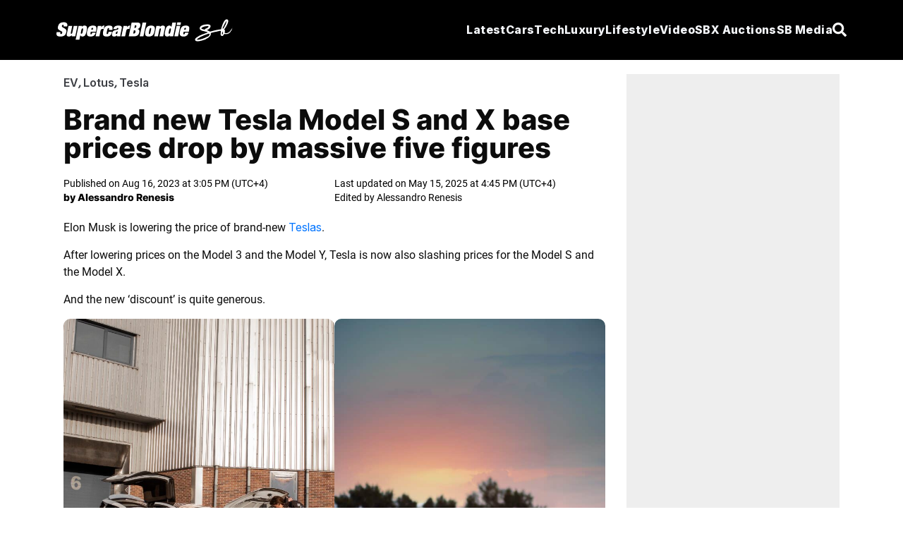

--- FILE ---
content_type: text/html; charset=utf-8
request_url: https://supercarblondie.com/tesla-cuts-prices-model-s-model-x/
body_size: 19709
content:
<!DOCTYPE html>
<html lang="en"><head id="head-element"><meta charset="utf-8">
	<meta name="viewport" content="width=device-width, initial-scale=1.0"><base href="https://supercarblondie.com/" />

	<link rel="icon" href="/uploads/cropped-sb-logo-icon-32x32.jpg" sizes="32x32">
	<link rel="icon" href="/uploads/cropped-sb-logo-icon-192x192.jpg" sizes="192x192">
	<link rel="apple-touch-icon" href="/uploads/cropped-sb-logo-icon-180x180.jpg" sizes="192x192">

	<link href="/css/site.css?v=61354C9E9229414F6547AAA9C78E7842A13064BB9ECC07153F12CE72C3A58204" rel="stylesheet" />
	<link href="/css/aan.css?v=A8CA425E53011FC1247A3DEC93C8EAF36357130104B47E43F6B98C36EE0345FB" rel="stylesheet" />
	<link href="/css/experiment.css?v=49657972D43D00F14206C791BFFF2DDEA1BA473742A607BDBB03244229D824DE" rel="stylesheet" />
	<link href="/css/output.css?v=0437FAF73404F75D08069A7948D1E906BBE9D03BCDFB34D9647B451A5B02070C" rel="stylesheet" /><script type="5a3242cb1e7f79123bf2e2a8-text/javascript">window.IsNewAdExperienceEnabled = true;</script><script type="5a3242cb1e7f79123bf2e2a8-text/javascript">window.IsSSOEnabled = false;</script><script type="5a3242cb1e7f79123bf2e2a8-text/javascript">
		window.dataLayer = window.dataLayer || [];

		function gtag() {
			console.log("gtag(", ...arguments, ")");
			dataLayer.push(arguments);
		}

		gtag('js', new Date());
	</script><script type="5a3242cb1e7f79123bf2e2a8-text/javascript">
			gtag('config', 'G-Q42F5KZPLE');

			// is_ai_recommendation_enabled is above googles 24 symbol limit
			gtag("set", "user_properties", {
				is_ai_recommendation: "false"
			});
		</script><link rel="preload" href="https://supercarblondie.com/wp-content/uploads/Tesla-cuts-prices-featured-image.jpeg" as="image" fetchPriority="high" />
    <link rel="canonical" href="https://supercarblondie.com/tesla-cuts-prices-model-s-model-x/" />
    
		<!-- All in One SEO Pro 4.6.3 - aioseo.com -->
		<meta name="description" content="After making the Model Y and Model 3 cheaper, Tesla is cutting prices for the Model S and Model X as well. And it's a significant discount, too.">
		<meta name="robots" content="max-image-preview:large">
		<link href="https://supercarblondie.com/tesla-cuts-prices-model-s-model-x/">
		<meta name="generator" content="All in One SEO Pro (AIOSEO) 4.6.3">
		<meta property="og:locale" content="en_US">
		<meta property="og:site_name" content="Supercar Blondie">
		<meta property="og:type" content="article">
		<meta property="og:title" content="Tesla cuts prices for the Model S and Model X">
		<meta property="og:description" content="After making the Model Y and Model 3 cheaper, Tesla is cutting prices for the Model S and Model X as well. And it's a significant discount, too.">
		<meta property="og:url" content="https://supercarblondie.com/tesla-cuts-prices-model-s-model-x/">
		<meta property="og:image" content="https://supercarblondie.com/wp-content/uploads/Tesla-cuts-prices-featured-image.jpeg">
		<meta property="og:image:secure_url" content="https://supercarblondie.com/wp-content/uploads/Tesla-cuts-prices-featured-image.jpeg">
		<meta property="og:image:width" content="1224">
		<meta property="og:image:height" content="750">
		<meta property="article:tag" content="tesla">
		<meta property="article:published_time" content="2023-08-16T11:05:23+00:00">
		<meta property="article:modified_time" content="2025-05-15T12:45:51+00:00">
		<meta property="article:publisher" content="https://www.facebook.com/supercarblondie">
		<meta property="article:author" content="https://facebook.com/alessandro.renesis">
		<meta name="twitter:card" content="summary_large_image">
		<meta name="twitter:site" content="@supercarblondie">
		<meta name="twitter:title" content="Tesla cuts prices for the Model S and Model X">
		<meta name="twitter:description" content="After making the Model Y and Model 3 cheaper, Tesla is cutting prices for the Model S and Model X as well. And it's a significant discount, too.">
		<meta name="twitter:creator" content="@AleRenesis">
		<meta name="twitter:image" content="https://supercarblondie.com/wp-content/uploads/Tesla-cuts-prices-featured-image.jpeg">
		<meta name="twitter:label1" content="Written by">
		<meta name="twitter:data1" content="Alessandro Renesis">
		<meta name="twitter:label2" content="Est. reading time">
		<meta name="twitter:data2" content="2 minutes">
		<script type="application/ld+json" class="aioseo-schema">
			{"@context":"https:\/\/schema.org","@graph":[{"@type":"BreadcrumbList","@id":"https:\/\/supercarblondie.com\/tesla-cuts-prices-model-s-model-x\/#breadcrumblist","itemListElement":[{"@type":"ListItem","@id":"https:\/\/supercarblondie.com\/#listItem","position":1,"name":"Home","item":"https:\/\/supercarblondie.com\/","nextItem":"https:\/\/supercarblondie.com\/tesla-cuts-prices-model-s-model-x\/#listItem"},{"@type":"ListItem","@id":"https:\/\/supercarblondie.com\/tesla-cuts-prices-model-s-model-x\/#listItem","position":2,"name":"Brand new Tesla Model S and X base prices drop by massive five figures","previousItem":"https:\/\/supercarblondie.com\/#listItem"}]},{"@type":"NewsArticle","@id":"https:\/\/supercarblondie.com\/tesla-cuts-prices-model-s-model-x\/#newsarticle","name":"Tesla cuts prices for the Model S and Model X","headline":"Brand new Tesla Model S and X base prices drop by massive five figures","author":{"@id":"https:\/\/supercarblondie.com\/author\/alessandro\/#author"},"publisher":{"@id":"https:\/\/supercarblondie.com\/#organization"},"image":{"@type":"ImageObject","url":"https:\/\/supercarblondie.com\/wp-content\/uploads\/Tesla-cuts-prices-featured-image.jpeg","width":1224,"height":750,"caption":"Matt Henry \/ Unsplash (left), Jorgen Hendriksen \/ Unsplash (right)"},"datePublished":"2023-08-16T15:05:23+04:00","dateModified":"2025-05-15T16:45:51+04:00","inLanguage":"en-US","mainEntityOfPage":{"@id":"https:\/\/supercarblondie.com\/tesla-cuts-prices-model-s-model-x\/#webpage"},"isPartOf":{"@id":"https:\/\/supercarblondie.com\/tesla-cuts-prices-model-s-model-x\/#webpage"},"articleSection":"EV, Lotus, Tesla, Tesla, Alessandro Renesis","dateline":"Published on August 16, 2023."},{"@type":"Organization","@id":"https:\/\/supercarblondie.com\/#organization","name":"Supercar Blondie","url":"https:\/\/supercarblondie.com\/","logo":{"@type":"ImageObject","url":"https:\/\/supercarblondie.com\/wp-content\/uploads\/sb-logo-icon.jpg","@id":"https:\/\/supercarblondie.com\/tesla-cuts-prices-model-s-model-x\/#organizationLogo"},"image":{"@id":"https:\/\/supercarblondie.com\/tesla-cuts-prices-model-s-model-x\/#organizationLogo"},"sameAs":["https:\/\/www.facebook.com\/supercarblondie","https:\/\/twitter.com\/supercarblondie","https:\/\/www.instagram.com\/supercarblondie\/","https:\/\/www.tiktok.com\/@supercarblondie","https:\/\/www.pinterest.com\/supercarblondie\/","https:\/\/www.youtube.com\/supercarblondie","https:\/\/www.linkedin.com\/company\/sbmediagroup","https:\/\/en.wikipedia.org\/wiki\/Alexandra_Mary_Hirschi"]},{"@type":"Person","@id":"https:\/\/supercarblondie.com\/author\/alessandro\/#author","url":"https:\/\/supercarblondie.com\/author\/alessandro\/","name":"Alessandro Renesis","image":{"@type":"ImageObject","@id":"https:\/\/supercarblondie.com\/tesla-cuts-prices-model-s-model-x\/#authorImage","url":"https:\/\/supercarblondie.com\/wp-content\/uploads\/1D76D129-182F-4B25-B74C-111783F6877E-scaled.jpg","width":96,"height":96,"caption":"Alessandro Renesis"},"sameAs":["https:\/\/facebook.com\/alessandro.renesis","https:\/\/twitter.com\/AleRenesis","https:\/\/instagram.com\/renesis.a","https:\/\/linkedin.com\/in\/alessandro-renesis"]},{"@type":"WebPage","@id":"https:\/\/supercarblondie.com\/tesla-cuts-prices-model-s-model-x\/#webpage","url":"https:\/\/supercarblondie.com\/tesla-cuts-prices-model-s-model-x\/","name":"Tesla cuts prices for the Model S and Model X","description":"After making the Model Y and Model 3 cheaper, Tesla is cutting prices for the Model S and Model X as well. And it's a significant discount, too.","inLanguage":"en-US","isPartOf":{"@id":"https:\/\/supercarblondie.com\/#website"},"breadcrumb":{"@id":"https:\/\/supercarblondie.com\/tesla-cuts-prices-model-s-model-x\/#breadcrumblist"},"author":{"@id":"https:\/\/supercarblondie.com\/author\/alessandro\/#author"},"creator":{"@id":"https:\/\/supercarblondie.com\/author\/alessandro\/#author"},"image":{"@type":"ImageObject","url":"https:\/\/supercarblondie.com\/wp-content\/uploads\/Tesla-cuts-prices-featured-image.jpeg","@id":"https:\/\/supercarblondie.com\/tesla-cuts-prices-model-s-model-x\/#mainImage","width":1224,"height":750,"caption":"Matt Henry \/ Unsplash (left), Jorgen Hendriksen \/ Unsplash (right)"},"primaryImageOfPage":{"@id":"https:\/\/supercarblondie.com\/tesla-cuts-prices-model-s-model-x\/#mainImage"},"datePublished":"2023-08-16T15:05:23+04:00","dateModified":"2025-05-15T16:45:51+04:00"},{"@type":"WebSite","@id":"https:\/\/supercarblondie.com\/#website","url":"https:\/\/supercarblondie.com\/","name":"Supercar Blondie","description":"Automotive, Tech, Luxury, Lifestyle","inLanguage":"en-US","publisher":{"@id":"https:\/\/supercarblondie.com\/#organization"}}]}
		</script>
		<!-- All in One SEO Pro -->
		<title>Tesla cuts prices for the Model S and Model X</title>


    <script src="https://www.instagram.com/embed.js" type="5a3242cb1e7f79123bf2e2a8-text/javascript"></script><link rel="stylesheet" href="css/ArticleDetailsView.css">
    <script async type="5a3242cb1e7f79123bf2e2a8-text/javascript" src="https://cdn.alturaadvertising.com/supercarblondie.com/Ads.js"></script><script type="5a3242cb1e7f79123bf2e2a8-text/javascript">
		(function () {
			/** CONFIGURATION START **/
			var _sf_async_config = window._sf_async_config = (window._sf_async_config || {});
			_sf_async_config.uid = 67098;
			_sf_async_config.domain = 'supercarblondie.com'; //CHANGE THIS TO THE ROOT DOMAIN
			_sf_async_config.flickerControl = false;
			_sf_async_config.useCanonical = true;
			_sf_async_config.useCanonicalDomain = true;
			_sf_async_config.playerdomain = 'cdn.jwplayer.com';

			/** CONFIGURATION END **/
			function loadChartbeat() {
				var e = document.createElement('script');
				var n = document.getElementsByTagName('script')[0];
				e.type = 'text/javascript';
				e.async = true;
				e.src = '//static.chartbeat.com/js/chartbeat.js';
				n.parentNode.insertBefore(e, n);
			}

			loadChartbeat();
		})();
	</script><script async src="//static.chartbeat.com/js/chartbeat_mab.js" type="5a3242cb1e7f79123bf2e2a8-text/javascript"></script>


	<link rel="preload" href="/uploads/inter-v13-latin-800.woff2" as="font" type="font/woff2" crossorigin>
	<link rel="preload" href="/uploads/roboto-v30-latin-regular.woff2" as="font" type="font/woff2" crossorigin>
	<link rel="preload" href="/uploads/Inter-Bold.woff2" as="font" type="font/woff2" crossorigin>

	<style>@font-face {
			font-family: inter-title;
			font-style: normal;
			font-weight: 800;
			font-display: swap;
			src: url('/uploads/inter-v13-latin-800.woff2') format('truetype'),
			url('/uploads/Inter-Bold.woff2') format('truetype');
		}

		@font-face {
			font-family: Inter;
			font-style: normal;
			font-weight: 700;
			font-display: swap;
			src: url('/uploads/Inter-Bold.woff2') format('truetype')
		}

		@font-face {
			font-family: roboto-body;
			font-style: normal;
			font-weight: 400;
			font-display: swap;
			src: url('/uploads/roboto-v30-latin-regular.woff2') format('truetype')
		}
	</style><script type="5a3242cb1e7f79123bf2e2a8-text/javascript">
			(function (w, d, s, l, i) {
				w[l] = w[l] || [];
				w[l].push({
					'gtm.start':
						new Date().getTime(), event: 'gtm.js'
				});
				var f = d.getElementsByTagName(s)[0],
					j = d.createElement(s), dl = l != 'dataLayer' ? '&l=' + l : '';
				j.async = true;
				j.src =
					'https://www.googletagmanager.com/gtm.js?id=' + i + dl;
				f.parentNode.insertBefore(j, f);
			})(window, document, 'script', 'dataLayer', 'GTM-W9JS2644');
		</script><noscript><iframe src="https://www.googletagmanager.com/ns.html?id=GTM-W9JS2644" height="0" width="0" style="display:none;visibility:hidden"></iframe></noscript><script src="https://cdn.jsdelivr.net/npm/swiper@11/swiper-bundle.min.js" type="5a3242cb1e7f79123bf2e2a8-text/javascript"></script>

	<script type="5a3242cb1e7f79123bf2e2a8-text/javascript">
		window.isLoggedIn = false;
		window.growthBookFeatures = {"video-position":{"DefaultValue":[],"Rules":null},"IsSEOJuiceEnabled":{"DefaultValue":[],"Rules":null},"IsSEOJuiceAllPages":{"DefaultValue":[],"Rules":null},"IsNewAdExperienceEnabled":{"DefaultValue":[],"Rules":[{"Id":"fr_19g61tmgrvby07","Condition":{"id":[]},"ParentConditions":null,"Coverage":null,"Force":[],"Variations":null,"Key":null,"Weights":null,"Namespace":null,"HashAttribute":"id","FallbackAttribute":null,"HashVersion":1,"Range":null,"DisableStickyBucketing":false,"BucketVersion":0,"MinBucketVersion":0,"Ranges":null,"Meta":null,"Filters":null,"Seed":null,"Name":null,"Phase":null,"Tracks":null},{"Id":"fr_19g61omg3vqzdb","Condition":{"ApplicationEnvironment":[]},"ParentConditions":null,"Coverage":null,"Force":[],"Variations":null,"Key":null,"Weights":null,"Namespace":null,"HashAttribute":"id","FallbackAttribute":null,"HashVersion":1,"Range":null,"DisableStickyBucketing":false,"BucketVersion":0,"MinBucketVersion":0,"Ranges":null,"Meta":null,"Filters":null,"Seed":null,"Name":null,"Phase":null,"Tracks":null},{"Id":"fr_19g61mmg50m3pi","Condition":{"ApplicationEnvironment":[]},"ParentConditions":null,"Coverage":null,"Force":[],"Variations":null,"Key":null,"Weights":null,"Namespace":null,"HashAttribute":"id","FallbackAttribute":null,"HashVersion":1,"Range":null,"DisableStickyBucketing":false,"BucketVersion":0,"MinBucketVersion":0,"Ranges":null,"Meta":null,"Filters":null,"Seed":null,"Name":null,"Phase":null,"Tracks":null},{"Id":"fr_19g61pmghyrob0","Condition":null,"ParentConditions":null,"Coverage":1,"Force":[],"Variations":null,"Key":null,"Weights":null,"Namespace":null,"HashAttribute":"id","FallbackAttribute":null,"HashVersion":1,"Range":null,"DisableStickyBucketing":false,"BucketVersion":0,"MinBucketVersion":0,"Ranges":null,"Meta":null,"Filters":null,"Seed":null,"Name":null,"Phase":null,"Tracks":null}]},"IsSSOEnabled":{"DefaultValue":[],"Rules":[{"Id":"fr_19g61mmhxd0o53","Condition":{"id":[]},"ParentConditions":null,"Coverage":null,"Force":[],"Variations":null,"Key":null,"Weights":null,"Namespace":null,"HashAttribute":"id","FallbackAttribute":null,"HashVersion":1,"Range":null,"DisableStickyBucketing":false,"BucketVersion":0,"MinBucketVersion":0,"Ranges":null,"Meta":null,"Filters":null,"Seed":null,"Name":null,"Phase":null,"Tracks":null},{"Id":"fr_19g61umhnkjr11","Condition":null,"ParentConditions":null,"Coverage":1,"Force":null,"Variations":[[],[]],"Key":"sso-rollout","Weights":[0.98,0.02],"Namespace":null,"HashAttribute":"id","FallbackAttribute":null,"HashVersion":2,"Range":null,"DisableStickyBucketing":false,"BucketVersion":0,"MinBucketVersion":0,"Ranges":null,"Meta":[{"Key":"0","Name":"Control","Passthrough":false},{"Key":"1","Name":"SSO-Enabled","Passthrough":false}],"Filters":null,"Seed":"cb019a8b-f451-4cc5-b4d4-5259a44d7519","Name":"SSO Rollout","Phase":"20","Tracks":null}]},"SSOTheme":{"DefaultValue":[],"Rules":null},"SSOPopupShowTimeInSeconds":{"DefaultValue":[],"Rules":null},"SSOPopupShowScrollDepth":{"DefaultValue":[],"Rules":null},"IsNewHomePage":{"DefaultValue":[],"Rules":null},"HasVideoOnHomePage":{"DefaultValue":[],"Rules":null},"IsBlueshiftEnabled":{"DefaultValue":[],"Rules":null},"IsSSOFacebookEnabled":{"DefaultValue":[],"Rules":null},"IsSSOGoogleEnabled":{"DefaultValue":[],"Rules":null},"MinimumRegistryPrice":{"DefaultValue":[],"Rules":null},"SSOPopupShowCooldownInHours":{"DefaultValue":[],"Rules":null},"ArticleHeaderImage.IsEnabled":{"DefaultValue":[],"Rules":[{"Id":"fr_19g61lmin89vby","Condition":null,"ParentConditions":null,"Coverage":1,"Force":[],"Variations":null,"Key":null,"Weights":null,"Namespace":null,"HashAttribute":"id","FallbackAttribute":null,"HashVersion":2,"Range":null,"DisableStickyBucketing":false,"BucketVersion":1,"MinBucketVersion":0,"Ranges":null,"Meta":null,"Filters":null,"Seed":"869d8d0d-1b10-4c3f-87d5-1a087e59cf15","Name":null,"Phase":null,"Tracks":null}]},"ArticleHeaderImage.IsOverlap":{"DefaultValue":[],"Rules":null},"RelatedArticleWidget.IsEnabled":{"DefaultValue":[],"Rules":null},"RelatedArticleWidget.Variant":{"DefaultValue":[],"Rules":null},"InANutshell.IsEnabled":{"DefaultValue":[],"Rules":null},"ArticleProgressIndicator.IsEnabled":{"DefaultValue":[],"Rules":null},"NewHomePage.IsEnabled":{"DefaultValue":[],"Rules":null},"NewHomePage.HasVideo":{"DefaultValue":[],"Rules":null},"Actirise.IsEnabled":{"DefaultValue":[],"Rules":null}};
		window.growthBookExperiments = [];
		window.growthBookId = "E99F733AE8E2B89C740840B9AE3D5F7517579B3FC942B9AE1DC36FC6CBFF9C05";
		window.growthBookApplicationEnvironment = "Production";
	</script>

	
	<script type="5a3242cb1e7f79123bf2e2a8-module" crossorigin src="/react/login-modal/login-modal.js?v=FEFF88E2F79911B4D25D3D3FD23AFCA668FD4183E4451F5BA5428D51627A1DE6"></script>
	<link rel="stylesheet" crossorigin href="/react/login-modal/login-modal.css?v=B17BFFF0D70F40D6E8095D8F38D87068E2B241821A02F18ECF51D1252520BEF0" /></head>
<body><div class="page"><div id="login-holder"></div><div style="display:none" id="social-ids"><span id="google-client-id">662557680315-npibdvg3dnkonb2em4b76iaamn58bp0e.apps.googleusercontent.com</span>
		<span id="facebook-app-id">1111792001003662</span>
		<span id="google-redirect-url">https://supercarblondie.com</span>
		<span id="facebook-redirect-url">https://supercarblondie.com</span></div>

	<div style="display:none" id="login-settings"><span id="milliseconds-to-request-login-after">120000</span>
		<span id="pixels-to-request-login-after">2000</span>
		<span id="hashed-ip">4d9917d7a1d8838e1aab76b1781fa0ba40bbc938bf88f8cb1344c8504af38a92</span>
		<span id="request-from-us">True</span></div>

	<style>
	.open1 a {
		color: #0074ff;
	}

	.open2 .Mycars {
		color: #0074ff;
	}

	.open3 .Tech {
		color: #0074ff;
	}

	.open4 .luxury {
		color: #0074ff;
	}

	.open5 .lifestyle {
		color: #0074ff;
	}

	.open6 .media {
		color: #0074ff;
	}

	.nav-menu {
		color: #F3F5F8;
		fill: #F3F5F8;
		font-family: "inter-title", sans-serif;
		font-size: 16px;
		font-weight: 800;
		font-style: italic;
		text-decoration: none;
		border-bottom: 1px solid transparent;
	}

	.nav-menu.profile {
		border-bottom: 1px solid #FFF;
		width: max-content;
	}

	.nav-menu.profile:hover .nav-arrow-blue {
		transform: rotate(-180deg);
	}

	.nav-menu-small {
		color: #F3F5F8;
		fill: #F3F5F8;
		font-family: Inter, sans-serif;
		font-size: 14px;
		font-weight: 700;
		font-style: italic;
		text-decoration: none;
	}

	.nav-menu-small .active {
		border: none !important;
	}

	.nav-menu:before, .nav-menu:after {
		background-color: var(--e-global-color-secondary);
	}

	.nav-menu:after, .nav-menu:before {
		display: block;
		position: absolute;
		transition: .3s;
		transition-timing-function: cubic-bezier(.58, .3, .005, 1);
	}

	.hover-effect {
		background-color: transparent;
		color: white;
		transition: background-color 0.25s ease, color 0.25s ease;
	}

	.hover-effect:hover {
		background-color: white;
		color: black;
	}
</style>

<div class="Search-container hidden fixed top-0 left-0 h-screen w-screen bg-black/75 backdrop-brightness-75 z-50 items-center justify-center gap-10 z-100" id="search-container"><div class="border-b w-full w-max-[1332px] flex items-center justify-center gap"><input id="search-input" type="search" placeholder="Search..." class="Search-bar w-full outline-none bg-transparent"></div>
	<div id="hide-search-bar"><button><svg class="w-4 h-4 text-white" aria-hidden="true" xmlns="http://www.w3.org/2000/svg" fill="none" viewBox="0 0 14 14"><path stroke="currentColor" stroke-linecap="round" stroke-linejoin="round" stroke-width="2" d="m1 1 6 6m0 0 6 6M7 7l6-6M7 7l-6 6"></path></svg></button></div></div>

<nav class="md:h-[85px] h-[70px] px-[20px] py-[20px]  flex justify-around items-center relative z-99 bg-black w-full"><div class="flex flex-row justify-between items-center max-w-[1120px] w-full md:h-[45px] gap-4"><div class="flex justify-center items-center cursor-pointer"><a href><img src="/images/sb.svg" alt="logo" class="md:w-[250px] md:h-[32px] w-56"></a></div>
		<ul class="lg:hidden gap-4 flex items-center justify-center"><li class="py-2.5 text-white cursor-pointer nav-icon" id="hamburger-btn1"><svg class="w-[20px] md:h-[15px] h-[12px]" aria-hidden="true" xmlns="http://www.w3.org/2000/svg" fill="none" viewBox="0 0 17 14"><path stroke="currentColor" stroke-linecap="round" stroke-linejoin="round" stroke-width="3" d="M1 1h15M1 7h15M1 13h15"></path></svg></li>
			<li class="py-2.5 hidden text-white cursor-pointer nav-icon" id="hamburger-cross-btn1"><svg class="w-4 h-4 text-white" aria-hidden="true" xmlns="http://www.w3.org/2000/svg" fill="none" viewBox="0 0 14 14"><path stroke="currentColor" stroke-linecap="round" stroke-linejoin="round" stroke-width="3" d="m1 1 6 6m0 0 6 6M7 7l6-6M7 7l-6 6"></path></svg></li><li class="py-2.5 hidden text-white cursor-pointer nav-icon" id="profile-cross-btn1"><svg class="w-4 h-4 text-white" aria-hidden="true" xmlns="http://www.w3.org/2000/svg" fill="none" viewBox="0 0 14 14"><path stroke="currentColor" stroke-linecap="round" stroke-linejoin="round" stroke-width="3" d="m1 1 6 6m0 0 6 6M7 7l6-6M7 7l-6 6"></path></svg></li>
			<li class="py-2.5 text-white cursor-pointer nav-icon" id="search-button"><svg aria-hidden="true" class="e-font-icon-svg e-fas-search" viewBox="0 0 512 512" xmlns="http://www.w3.org/2000/svg"><path d="M505 442.7L405.3 343c-4.5-4.5-10.6-7-17-7H372c27.6-35.3 44-79.7 44-128C416 93.1 322.9 0 208 0S0 93.1 0 208s93.1 208 208 208c48.3 0 92.7-16.4 128-44v16.3c0 6.4 2.5 12.5 7 17l99.7 99.7c9.4 9.4 24.6 9.4 33.9 0l28.3-28.3c9.4-9.4 9.4-24.6.1-34zM208 336c-70.7 0-128-57.2-128-128 0-70.7 57.2-128 128-128 70.7 0 128 57.2 128 128 0 70.7-57.2 128-128 128z"></path></svg></li></ul>
		

		<div class="hidden overflow-hidden h-auto mb-5 bg-black w-full absolute md:top-[75px] top-[70px] left-0" id="mobile-menu"><div class="flex"><ul class="lg:flex gap-4 px-4 w-full"><li class="py-3 w-full text-white hover:text-gray-300 cursor-pointer font-extrabold tracking-wide transition-all duration-400 italic nav-menu-small"><a href="latest/">
							Latest
						</a></li>
					<li class="py-3 w-full text-white hover:text-gray-300 cursor-pointer font-extrabold tracking-wide transition-all duration-400 italic nav-menu-small"><a href="cars/" class="flex mb-[10px]">
							Cars
						</a>
						<ul class="px-2 flex flex-col"><li class="py-[4px] w-full text-white hover:text-gray-300 cursor-pointer font-extrabold tracking-wide transition-all duration-400 italic nav-menu-small"><a href="cars/car-reviews/">
									Car Reviews
								</a></li>
							<li class="py-[4px] w-full text-white hover:text-gray-300 cursor-pointer font-extrabold tracking-wide transition-all duration-400 italic nav-menu-small"><a href="cars/ev/">
									EV
								</a></li>
							<li class="py-[4px] w-full text-white hover:text-gray-300 cursor-pointer font-extrabold tracking-wide transition-all duration-400 italic nav-menu-small"><a href="cars/supercars/">
									Supercar
								</a></li><li class="py-[4px] w-full text-white hover:text-gray-300 cursor-pointer font-extrabold tracking-wide transition-all duration-400 italic nav-menu-small"><a href="cars/manufacturers/">
										Manufacturers
									</a></li></ul></li>
					<li class="py-3 w-full text-white hover:text-gray-300 cursor-pointer font-extrabold tracking-wide transition-all duration-400 italic nav-menu-small"><a href="luxury/" class="flex mb-[10px]">
							Luxury
						</a>
						<ul class="px-2 flex flex-col"><li class="py-[4px] w-full text-white hover:text-gray-300 cursor-pointer font-extrabold tracking-wide transition-all duration-400 italic nav-menu-small"><a href="luxury/airplanes/">
									Airplanes
								</a></li>
							<li class="py-[4px] w-full text-white hover:text-gray-300 cursor-pointer font-extrabold tracking-wide transition-all duration-400 italic nav-menu-small"><a href="luxury/mansions/">
									Mansions
								</a></li>
							<li class="py-[4px] w-full text-white hover:text-gray-300 cursor-pointer font-extrabold tracking-wide transition-all duration-400 italic nav-menu-small"><a href="luxury/superyachts/">
									Superyachts
								</a></li>
							<li class="py-[4px] w-full text-white hover:text-gray-300 cursor-pointer font-extrabold tracking-wide transition-all duration-400 italic nav-menu-small"><a href="luxury/watches/">
									Watches
								</a></li></ul></li>
					<li class="py-3 w-full text-white hover:text-gray-300 cursor-pointer font-extrabold tracking-wide transition-all duration-400 italic nav-menu-small"><ul class="flex flex-col"><li class="py-[4px] w-full text-white hover:text-gray-300 cursor-pointer font-extrabold tracking-wide transition-all duration-400 italic nav-menu-small"><a href="about-us/">
									About Us
								</a></li>
							<li class="py-[4px] w-full text-white hover:text-gray-300 cursor-pointer font-extrabold tracking-wide transition-all duration-400 italic nav-menu-small"><a href="founder-and-owner/">
									Founder & owner
								</a></li>
							<li class="py-[4px] w-full text-white hover:text-gray-300 cursor-pointer font-extrabold tracking-wide transition-all duration-400 italic nav-menu-small"><a href="social-media/">
									Social media
								</a></li>
							<li class="py-[4px] w-full text-white hover:text-gray-300 cursor-pointer font-extrabold tracking-wide transition-all duration-400 italic nav-menu-small"><a href="https://sbmediagroup.com/pages/contact/" rel="nofollow" target="_blank">
									Advertise
								</a></li>
							<li class="py-[4px] w-full text-white hover:text-gray-300 cursor-pointer font-extrabold tracking-wide transition-all duration-400 italic nav-menu-small"><a href="https://sbmediagroup.com/pages/join-the-team/" rel="nofollow" target="_blank">
									Careers
								</a></li></ul></li></ul>
				<ul class="lg:flex gap-4 px-4 w-full"><li class="py-3 w-full text-white hover:text-gray-300 cursor-pointer font-extrabold tracking-wide transition-all duration-400 italic nav-menu-small"><a href="https://sbxcars.com/?utm_source=supercarblondie.com&amp;utm_medium=referral&amp;utm_campaign=nav-menu" rel="nofollow" target="_blank">
							SBX Auctions
						</a></li><li class="py-3 w-full text-white hover:text-gray-300 cursor-pointer font-extrabold tracking-wide transition-all duration-400 italic nav-menu-small"><a href="video/">
							Video
						</a></li>
					<li class="py-3 w-full text-white hover:text-gray-300 cursor-pointer font-extrabold tracking-wide transition-all duration-400 italic nav-menu-small"><a href="tech/" class="flex mb-[10px]">
							Tech
						</a>
						<ul class="px-2 flex flex-col"><li class="py-[4px] w-full text-white hover:text-gray-300 cursor-pointer font-extrabold tracking-wide transition-all duration-400 italic nav-menu-small"><a href="tech/future/">
									Future
								</a></li>
							<li class="py-[4px] w-full text-white hover:text-gray-300 cursor-pointer font-extrabold tracking-wide transition-all duration-400 italic nav-menu-small"><a href="tech/gadgets/">
									Gadgets
								</a></li>
							<li class="py-[4px] w-full text-white hover:text-gray-300 cursor-pointer font-extrabold tracking-wide transition-all duration-400 italic nav-menu-small"><a href="tech/gaming/">
									Gaming
								</a></li>
							<li class="py-[4px] w-full text-white hover:text-gray-300 cursor-pointer font-extrabold tracking-wide transition-all duration-400 italic nav-menu-small"><a href="tech/space/">
									Space
								</a></li></ul></li>
					<li class="py-3 w-full text-white hover:text-gray-300 cursor-pointer font-extrabold tracking-wide transition-all duration-400 italic nav-menu-small"><a href="lifestyle/" class="flex mb-[10px]">
							Lifestyle
						</a>
						<ul class=" px-2 flex flex-col"><li class="py-[4px] w-full text-white hover:text-gray-300 cursor-pointer font-extrabold tracking-wide transition-all duration-400 italic nav-menu-small"><a href="lifestyle/celebrities/">
									Celebrities
								</a></li>
							<li class="py-[4px] w-full text-white hover:text-gray-300 cursor-pointer font-extrabold tracking-wide transition-all duration-400 italic nav-menu-small"><a href="lifestyle/travel/">
									Travel
								</a></li>
							<li class="py-[4px] w-full text-white hover:text-gray-300 cursor-pointer font-extrabold tracking-wide transition-all duration-400 italic nav-menu-small"><a href="lifestyle/movies/">
									Movies
								</a></li>
							<li class="py-[4px] w-full text-white hover:text-gray-300 cursor-pointer font-extrabold tracking-wide transition-all duration-400 italic nav-menu-small"><a href="lifestyle/diy/">
									DIY
								</a></li></ul></li></ul></div></div>

		

		<div class="hidden overflow-hidden h-auto mb-5 bg-black w-full absolute md:top-[75px] top-[70px] left-0" id="mobile-profile-menu"><div class="flex"><ul class="lg:flex gap-4 px-4 w-full text-white font-bold italic py-[10px]"><li class="ml-[5px] mt-3 py-2 w-full text-white hover:text-gray-300 cursor-pointer font-semibold tracking-wide transition-all duration-400 italic nav-menu-small"><a href="/profile">
							My Profile
						</a></li>
					<li class="ml-[5px] py-2 w-full text-white hover:text-gray-300 cursor-pointer font-semibold tracking-wide transition-all duration-400 italic nav-menu-small"><a href="/settings">
							Settings
						</a></li>
					<li class="ml-[5px] py-3 w-full text-red hover:text-gray-300 cursor-pointer font-semibold tracking-wide transition-all duration-400 italic nav-menu-small"><button type="button" id="signOutButtonMobile"><div class="flex gap-2"><img class="nav-arrow-red" src="/icons/sign-out-left-bold.svg" alt="Sign out">
								Sign out
							</div></button></li></ul></div></div>

		

		<ul class="hidden lg:flex gap-4 justify-between items-center leading-5"><li class="nowrap group relative Nav-Menu-ListButton dropdown py-2.5 text-white cursor-pointer font-bold text-[17px]  tracking-wide transition-all duration-400 italic nav-menu"><a href="latest/" class="py-2.5 hover:border-b hover:border-white">
					Latest
				</a></li>
			<li class="nowrap group relative Nav-Menu-ListButton dropdown py-2.5 text-white cursor-pointer font-bold text-[17px]  tracking-wide transition-all duration-400 italic nav-menu"><a href="cars/" class="Menu-Button Mycars py-2.5 hover:border-b hover:border-white">
					Cars
				</a>
				<div class="Dropdown-Menu group-hover:block dropdown-menu absolute hidden h-auto top-[41px]"><ul class="top-0 bg-black shadow"><li><a href="cars/car-reviews/" class="block text-white font-bold text-[16px] hover-effect cursor-pointer border-none nowrap z-99 pl-[28px] pr-[20px] py-[13px]">
								Car Reviews
							</a></li>
						<li><a href="cars/ev/" class="block text-white font-bold text-[16px]  hover-effect  cursor-pointer border-none nowrap z-99 pl-[28px] pr-[20px] py-[13px]">
								EV
							</a></li>
						<li><a href="cars/supercars/" class="block text-white font-bold text-[16px]  hover-effect cursor-pointer border-none nowrap z-99 pl-[28px] pr-[20px] py-[13px]">
								Supercars
							</a></li>
						<li><a href="cars/manufacturers/" class="block text-white font-bold text-[16px]  hover-effect cursor-pointer border-none nowrap z-99 pl-[28px] pr-[20px] py-[13px]">
									Manufacturers
								</a></li></ul></div></li>
			<li class="group relative Nav-Menu-ListButton dropdown py-2.5 text-white cursor-pointer font-bold nowrap text-[17px]  tracking-wide transition-all duration-400 italic nav-menu"><a href="tech/" class="Menu-Button Tech py-2.5 hover:border-b hover:border-white">
					Tech
				</a>
				<div class="Dropdown-Menu group-hover:block dropdown-menu absolute hidden h-auto top-[41px]"><ul class="bg-black shadow"><li><a href="tech/future/" class="block text-white font-bold text-[16px]  hover-effect cursor-pointer border-none nowrap z-99 pl-[28px] pr-[20px] py-[13px]">
								Future
							</a></li>
						<li><a href="tech/gadgets/" class="block text-white font-bold text-[16px]  hover-effect cursor-pointer border-none nowrap z-99 pl-[28px] pr-[20px] py-[13px]">
								Gadgets
							</a></li>
						<li><a href="tech/gaming/" class="block text-white font-bold text-[16px]  hover-effect cursor-pointer border-none nowrap z-99 pl-[28px] pr-[20px] py-[13px]">
								Gaming
							</a></li>
						<li><a href="tech/space/" class="block text-white font-bold text-[16px]  hover-effect cursor-pointer border-none nowrap z-99 pl-[28px] pr-[20px] py-[13px]">
								Space
							</a></li></ul></div></li>
			<li class="group relative Nav-Menu-ListButton dropdown py-2.5 text-white cursor-pointer font-bold text-[17px]  tracking-wide transition-all duration-400 italic nav-menu"><a href="luxury/" class="Menu-Button luxury py-2.5 hover:border-b hover:border-white">
					Luxury
				</a>
				<div class="Dropdown-Menu group-hover:block dropdown-menu absolute hidden h-auto top-[41px]"><ul class="top-0 bg-black shadow"><li><a href="luxury/airplanes/" class="block text-white font-bold text-[16px] hover-effect cursor-pointer border-none nowrap z-99 pl-[28px] pr-[20px] py-[13px]">
								Airplanes
							</a></li>
						<li><a href="luxury/mansions/" class="block text-white font-bold text-[16px] hover-effect cursor-pointer border-none nowrap z-99 pl-[28px] pr-[20px] py-[13px]">
								Mansions
							</a></li>
						<li><a href="luxury/superyachts/" class="block text-white font-bold text-[16px] hover-effect cursor-pointer border-none nowrap z-99 pl-[28px] pr-[20px] py-[13px]">
								Superyachts
							</a></li>
						<li><a href="luxury/watches/" class="block text-white font-bold text-[16px] hover-effect cursor-pointer border-none nowrap z-99 pl-[28px] pr-[20px] py-[13px]">
								Watches
							</a></li></ul></div></li>
			<li class="group relative Nav-Menu-ListButton dropdown py-2.5 text-white cursor-pointer font-bold text-[17px]  tracking-wide transition-all duration-400 italic nav-menu"><a href="lifestyle/" class="Menu-Button lifestyle py-2.5 hover:border-b hover:border-white">
					Lifestyle
				</a>
				<div class="Dropdown-Menu group-hover:block dropdown-menu absolute hidden h-auto top-[41px]"><ul class="top-0 bg-black shadow"><li><a href="lifestyle/celebrities/" class="block text-white font-bold text-[16px] delay-150 hover:text-black cursor-pointer border-none nowrap z-99 hover:bg-white pl-[28px] pr-[20px] py-[13px]">
								Celebrities
							</a></li>
						<li><a href="lifestyle/diy/" class="block text-white font-bold text-[16px] hover-effect cursor-pointer border-none nowrap z-99 pl-[28px] pr-[20px] py-[13px]">
								DIY
							</a></li>
						<li><a href="lifestyle/movies/" class="block text-white font-bold text-[16px] hover-effect cursor-pointer border-none nowrap z-99 pl-[28px] pr-[20px] py-[13px]">
								Movies
							</a></li>
						<li><a href="lifestyle/travel/" class="block text-white font-bold text-[16px] hover-effect cursor-pointer border-none nowrap z-99 pl-[28px] pr-[20px] py-[13px]">
								Travel
							</a></li></ul></div></li>
			<li class="group relative Nav-Menu-ListButton dropdown py-2.5 text-white cursor-pointer nowrap font-bold text-[17px] tracking-wide transition-all duration-400 italic nav-menu"><a href="video/" class="lifestyle py-2.5 hover:border-b hover:border-white">
					Video
				</a></li>
			<li class="group relative Nav-Menu-ListButton dropdown py-2.5 text-white cursor-pointer nowrap font-bold text-[17px] tracking-wide transition-all duration-400 italic nav-menu"><a target="_blank" href="https://sbxcars.com/?utm_source=supercarblondie.com&amp;utm_medium=referral&amp;utm_campaign=nav-menu" class="lifestyle py-2.5 hover:border-b hover:border-white">
					SBX Auctions
				</a></li><li class="group relative Nav-Menu-ListButton dropdown py-2.5 text-white cursor-pointer nowrap font-bold text-[17px]  tracking-wide transition-all duration-400 italic nav-menu"><a href="https://supercarblondie.com/" class="Menu-Button media py-2.5 hover:border-b hover:border-white">
					SB Media
				</a>
				<div class="Dropdown-Menu group-hover:block dropdown-menu absolute hidden z-99 h-auto top-[41px]"><ul class="top-0 w-[220px] bg-black shadow"><li><a href="about-us/" class="block text-white font-bold text-[16px] hover-effect cursor-pointer border-none nowrap z-99 pl-[28px] pr-[20px] py-[13px]">
								About Us
							</a></li>
						<li><a href="founder-and-owner/" class="block text-white font-bold text-[16px] hover-effect cursor-pointer border-none nowrap z-99 pl-[28px] pr-[20px] py-[13px]">
								Founder & owner
							</a></li>
						<li><a href="social-media/" class="block text-white font-bold text-[16px] hover-effect cursor-pointer border-none nowrap z-99 pl-[28px] pr-[20px] py-[13px]">
								Social media
							</a></li>
						<li><a href="https://sbmediagroup.com/pages/contact/" target="_blank" class="block text-white font-bold text-[16px] hover-effect cursor-pointer border-none nowrap z-99 pl-[28px] pr-[20px] py-[13px]">
								Advertise
							</a></li>
						<li><a href="https://sbmediagroup.com/pages/join-the-team/" target="_blank" class="block text-white font-bold text-[16px] hover-effect cursor-pointer border-none nowrap z-99 pl-[28px] pr-[20px] py-[13px]">
								Career
							</a></li></ul></div></li>
			<li class="group relative Nav-Menu-ListButton dropdown py-2.5 text-white cursor-pointer nowrap font-bold text-[17px] tracking-wide transition-all duration-400 italic nav-menu nav-icon" id="search-button-2"><svg aria-hidden="true" class="e-font-icon-svg e-fas-search" viewBox="0 0 512 512" xmlns="http://www.w3.org/2000/svg"><path d="M505 442.7L405.3 343c-4.5-4.5-10.6-7-17-7H372c27.6-35.3 44-79.7 44-128C416 93.1 322.9 0 208 0S0 93.1 0 208s93.1 208 208 208c48.3 0 92.7-16.4 128-44v16.3c0 6.4 2.5 12.5 7 17l99.7 99.7c9.4 9.4 24.6 9.4 33.9 0l28.3-28.3c9.4-9.4 9.4-24.6.1-34zM208 336c-70.7 0-128-57.2-128-128 0-70.7 57.2-128 128-128 70.7 0 128 57.2 128 128 0 70.7-57.2 128-128 128z"></path></svg></li></ul></div>

	<script type="5a3242cb1e7f79123bf2e2a8-text/javascript">
		document.getElementById('signOutButton')?.addEventListener('click', async function () {
			await fetch('/api/v1/Auth/Logout', {
				method: 'POST',
				credentials: 'include'
			});
			window.location.href = '/';
		});

		document.getElementById('signOutButtonMobile')?.addEventListener('click', async function () {
			await fetch('/api/v1/Auth/Logout', {
				method: 'POST',
				credentials: 'include'
			});
			window.location.href = '/';
		});
	</script></nav>

	<main><article class="content"><style>
    .e-font-icon-svg {
        fill: #ffffff;
        width: 100%;
        height: 100%;
    }

    .hover-filter:hover {
        transition: all 0.2s linear;
        filter: saturate(1.5) brightness(1.2);
    }
</style>



<div class="flex flex-col items-center"><div class="flex justify-start lg:px-[0px] px-[20px] lg:mx-[10px] my-[20px] max-w-[1140px] w-full"><div class="lg:w-[768px] lg:min-w-[768px] w-full" id="article-details-container"><section class="article-details-view md:w-[70%] lg:w-[100%] w-full flex items-start justify-start gap-[30px]" data-slug="tesla-cuts-prices-model-s-model-x" data-title="Brand new Tesla Model S and X base prices drop by massive five figures" data-author="Alessandro Renesis" data-articleId="3187"><div class="w-full"><div class="adf-text-wrapper"><div class="flex gap-[5px] items-center justify-start font-bold text-gray-700"><p class="Tag-Value"><a href="cars/ev/">EV</a>, <a href="cars/manufacturers/lotus/">Lotus</a>, <a href="cars/manufacturers/tesla/">Tesla</a></p></div>
				<h1 class="Title-Post my-[20px]">Brand new Tesla Model S and X base prices drop by massive five figures</h1>

				<div class="w-full"></div>

				<div class="lg:flex-row flex-col flex justify-between lg:items-center items-start w-full mb-[20px] gap-[20px]"><p class="Date-Post text-sm lg:w-1/2 w-full">Published on Aug 16, 2023 at 3:05 PM (UTC&#x2B;4)<br><a href="author/alessandro/" class="Author-Post font-bold">
								by Alessandro Renesis</a></p>
					<p class="Date-Post text-sm lg:w-1/2 w-full">Last updated on May 15, 2025 at 4:45 PM (UTC&#x2B;4)<br><span class="Editor-Post">
								Edited by
								<a href="author/alessandro/" class="Editor-Post">Alessandro Renesis</a></span></p></div></div><div class="flex justify-start items-center flex-col articleContainer"><div class="Detail-Post flex flex-col w-full"><img src="https://supercarblondie.com/wp-content/uploads/Tesla-cuts-prices-featured-image.jpeg" id="main-image" style="display: none" class="rounded-lg mb-[5px] lg:min-h-[480px] md:min-h-[600px] min-h-[244px] post-featured-image" alt="Brand new Tesla Model S and X base prices drop by massive five figures" loading="lazy" />
<p>Elon Musk is lowering the price of brand-new <a href="https://supercarblondie.com/cars/manufacturers/tesla/" target="_blank" rel="noopener" title="" style="color: #0074ff;">Teslas</a>.</p>



<p>After lowering prices on the Model 3 and the Model Y, Tesla is now also slashing prices for the Model S and the Model X.</p>



<p>And the new ‘discount’ is quite generous.</p>



<figure class="wp-block-gallery has-nested-images columns-default is-cropped wp-block-gallery-4 is-layout-flex wp-block-gallery-is-layout-flex">
<figure class="wp-block-image size-large"><a href="https://supercarblondie.com/wp-content/uploads/Tesla-cuts-prices-2-scaled.jpeg" style="color: #0074ff;" data-lightbox="57818" data-title="Jorgen Hendriksen / Unsplash"><img loading="lazy" decoding="async" width="100%" height="200" data-id="57838" src="https://supercarblondie.com/wp-content/uploads/Tesla-cuts-prices-2-741x1024.jpeg" alt="Tesla cuts prices" class="wp-image-57838" srcset="https://supercarblondie.com/wp-content/uploads/Tesla-cuts-prices-2-741x1024.jpeg 741w, https://supercarblondie.com/wp-content/uploads/Tesla-cuts-prices-2-362x500.jpeg 362w, https://supercarblondie.com/wp-content/uploads/Tesla-cuts-prices-2-768x1062.jpeg 768w, https://supercarblondie.com/wp-content/uploads/Tesla-cuts-prices-2-1111x1536.jpeg 1111w, https://supercarblondie.com/wp-content/uploads/Tesla-cuts-prices-2-1482x2048.jpeg 1482w, https://supercarblondie.com/wp-content/uploads/Tesla-cuts-prices-2-1080x1493.jpeg 1080w, https://supercarblondie.com/wp-content/uploads/Tesla-cuts-prices-2-1280x1770.jpeg 1280w, https://supercarblondie.com/wp-content/uploads/Tesla-cuts-prices-2-980x1355.jpeg 980w, https://supercarblondie.com/wp-content/uploads/Tesla-cuts-prices-2-480x664.jpeg 480w" sizes="(max-width: 741px) 100vw, 741px" style="border-radius: 10px;"></a><figcaption class="wp-element-caption">Jorgen Hendriksen / Unsplash</figcaption></figure>



<figure class="wp-block-image size-large"><a href="https://supercarblondie.com/wp-content/uploads/dmitry-novikov-49gi04Retc4-unsplash-scaled.jpg" style="color: #0074ff;" data-lightbox="57818" data-title="Dmitry Novikov / Unsplash"><img loading="lazy" decoding="async" width="100%" height="200" data-id="57839" src="https://supercarblondie.com/wp-content/uploads/dmitry-novikov-49gi04Retc4-unsplash-683x1024.jpg" alt="Tesla cuts prices" class="wp-image-57839" srcset="https://supercarblondie.com/wp-content/uploads/dmitry-novikov-49gi04Retc4-unsplash-683x1024.jpg 683w, https://supercarblondie.com/wp-content/uploads/dmitry-novikov-49gi04Retc4-unsplash-333x500.jpg 333w, https://supercarblondie.com/wp-content/uploads/dmitry-novikov-49gi04Retc4-unsplash-768x1152.jpg 768w, https://supercarblondie.com/wp-content/uploads/dmitry-novikov-49gi04Retc4-unsplash-1024x1536.jpg 1024w, https://supercarblondie.com/wp-content/uploads/dmitry-novikov-49gi04Retc4-unsplash-1365x2048.jpg 1365w, https://supercarblondie.com/wp-content/uploads/dmitry-novikov-49gi04Retc4-unsplash-1080x1620.jpg 1080w, https://supercarblondie.com/wp-content/uploads/dmitry-novikov-49gi04Retc4-unsplash-1280x1920.jpg 1280w, https://supercarblondie.com/wp-content/uploads/dmitry-novikov-49gi04Retc4-unsplash-980x1470.jpg 980w, https://supercarblondie.com/wp-content/uploads/dmitry-novikov-49gi04Retc4-unsplash-480x720.jpg 480w, https://supercarblondie.com/wp-content/uploads/dmitry-novikov-49gi04Retc4-unsplash-scaled.jpg 1920w" sizes="(max-width: 683px) 100vw, 683px" style="border-radius: 10px;"></a><figcaption class="wp-element-caption">Dmitry Novikov / Unsplash</figcaption></figure>
</figure>



<p><strong>READ MORE: </strong><a href="https://supercarblondie.com/hackers-jailbreak-tesla-to-get-upgrades-free/" target="_blank" rel="noopener" title="" style="color: #0074ff;"><strong>Hackers figure out how to jailbreak Tesla to get pricey in-car upgrades without payin</strong></a><a href="https://supercarblondie.com/hackers-jailbreak-tesla-to-get-upgrades-free/" style="color: #0074ff;"><strong>g</strong></a></p><div id="altura_inarticle_1" class="inarticle-ad mobile-ad-only" style="min-height:400px; width:100%;"></div>



<p>This is no surprise as Tesla cuts prices of their cars on a regular basis.</p>



<p>The 320-mile Standard Range Tesla Model S now starts at $78,490, which means it is nearly $11,000 cheaper than it was last week.</p>



<p>The same applies to the 269-mile Standard Range Tesla Model X, which is now priced at $88,490.</p>



<p>And again that’s $11,000 less than before too. </p>


<figure class="wp-block-embed-youtube wp-block-embed is-type-video is-provider-youtube"><div class="lyte-wrapper" style="width:1280px;max-width:100%;margin:5px;"><div class="lyMe hidef" id="WYL_gpj44pkaR1w"><div id="lyte_gpj44pkaR1w" data-src="//i.ytimg.com/vi/gpj44pkaR1w/maxresdefault.jpg" class="pL"><div class="tC"><div class="tT"></div></div><div class="play"></div><div class="ctrl"><div class="Lctrl"></div><div class="Rctrl"></div></div></div><noscript><a href="https://youtu.be/gpj44pkaR1w" rel="nofollow" style="color: #0074ff;" data-lightbox="57818" data-title="title not present" target="_blank"><img loading="lazy" decoding="async" src="https://i.ytimg.com/vi/gpj44pkaR1w/0.jpg" alt="" width="100%" height="200" style="border-radius: 10px;"><br>Watch this video on YouTube</a></noscript></div></div><div class="lL" style="max-width:100%;width:1280px;margin:5px;"></div><figcaption></figcaption></figure>


<p>If your pockets are deep enough and 300-odd miles of range isn’t good enough, you can always opt for the Model S Plaid.</p>



<p>The range-topping tri-motor Model S Plaid starts at $108,490.</p>



<p>It does 0 to 60 mph in just 1.99 seconds and in terms of range, you’re looking at 396 miles on a charge.</p><div id="altura_inarticle_2" class="inarticle-ad mobile-ad-only" style="min-height:400px; width:100%;"></div>



<p><a href="https://www.tesla.com/" target="_blank" rel="nofollow" title="" style="color: #0074ff;">Tesla’s line-up</a> currently consists of four cars plus the Semi truck, with the Model 3 being the cheapest car available and Model X being the most expensive.</p>



<p>Only the Model 3 is currently eligible for the $7,500 tax credit.</p>



<figure class="wp-block-gallery has-nested-images columns-default is-cropped wp-block-gallery-5 is-layout-flex wp-block-gallery-is-layout-flex">
<figure class="wp-block-image size-large"><a href="https://supercarblondie.com/wp-content/uploads/Tesla-Model-3-Rear.jpg" style="color: #0074ff;" data-lightbox="57818" data-title="Tesla"><img loading="lazy" decoding="async" width="100%" height="200" data-id="25495" src="https://supercarblondie.com/wp-content/uploads/Tesla-Model-3-Rear-1024x576.jpg" alt="Tesla Model 3 driving on road" class="wp-image-25495" srcset="https://supercarblondie.com/wp-content/uploads/Tesla-Model-3-Rear-1024x576.jpg 1024w, https://supercarblondie.com/wp-content/uploads/Tesla-Model-3-Rear-500x281.jpg 500w, https://supercarblondie.com/wp-content/uploads/Tesla-Model-3-Rear-768x432.jpg 768w, https://supercarblondie.com/wp-content/uploads/Tesla-Model-3-Rear-610x343.jpg 610w, https://supercarblondie.com/wp-content/uploads/Tesla-Model-3-Rear-1080x608.jpg 1080w, https://supercarblondie.com/wp-content/uploads/Tesla-Model-3-Rear-980x551.jpg 980w, https://supercarblondie.com/wp-content/uploads/Tesla-Model-3-Rear-480x270.jpg 480w, https://supercarblondie.com/wp-content/uploads/Tesla-Model-3-Rear.jpg 1200w" sizes="(max-width: 1024px) 100vw, 1024px" style="border-radius: 10px;"></a><figcaption class="wp-element-caption">Tesla</figcaption></figure>



<figure class="wp-block-image size-large"><a href="https://supercarblondie.com/wp-content/uploads/Tesla-Model-Y-featured-image.jpeg" style="color: #0074ff;" data-lightbox="57818" data-title="Craventure Media / Unsplash"><img loading="lazy" decoding="async" width="100%" height="200" data-id="54556" src="https://supercarblondie.com/wp-content/uploads/Tesla-Model-Y-featured-image-1024x641.jpeg" alt="Tesla Model Y featured image" class="wp-image-54556" srcset="https://supercarblondie.com/wp-content/uploads/Tesla-Model-Y-featured-image-1024x641.jpeg 1024w, https://supercarblondie.com/wp-content/uploads/Tesla-Model-Y-featured-image-500x313.jpeg 500w, https://supercarblondie.com/wp-content/uploads/Tesla-Model-Y-featured-image-768x481.jpeg 768w, https://supercarblondie.com/wp-content/uploads/Tesla-Model-Y-featured-image-400x250.jpeg 400w, https://supercarblondie.com/wp-content/uploads/Tesla-Model-Y-featured-image-1080x676.jpeg 1080w, https://supercarblondie.com/wp-content/uploads/Tesla-Model-Y-featured-image-980x613.jpeg 980w, https://supercarblondie.com/wp-content/uploads/Tesla-Model-Y-featured-image-480x300.jpeg 480w, https://supercarblondie.com/wp-content/uploads/Tesla-Model-Y-featured-image.jpeg 1200w" sizes="(max-width: 1024px) 100vw, 1024px" style="border-radius: 10px;"></a><figcaption class="wp-element-caption">Craventure Media / Unsplash</figcaption></figure>
</figure>



<p>As you can imagine, there still is no sign of the <a href="https://supercarblondie.com/tesla-cybertruck-buyers-may-have-to-wait-up-to-five-years-to-get-their-truck/" target="_blank" rel="noopener" title="" style="color: #0074ff;">Cybertruck</a>, and no mention of pricing either.</p>



<p>Also, there’s no sign of the new Roadster.</p>



<p>Tesla began selling cars in the late 2000s, and the first car they made was a Lotus Elise-based convertible called the Roadster.</p>



<p>Back in 2018, Tesla unveiled a prototype for what would become the second-generation Roadster.</p><div id="altura_inarticle_3" class="inarticle-ad mobile-ad-only" style="min-height:400px; width:100%;"></div>



<p>The car made headlines after a video showcasing its astounding acceleration went viral.</p>



<p>And shortly thereafter, Jay Leno drove it on episode of Jay Leno’s Garage.</p>


<figure class="wp-block-embed-youtube wp-block-embed is-type-video is-provider-youtube"><div class="lyte-wrapper" style="width:1280px;max-width:100%;margin:5px;"><div class="lyMe hidef" id="WYL_Sw51nzQiWfw"><div id="lyte_Sw51nzQiWfw" data-src="//i.ytimg.com/vi/Sw51nzQiWfw/maxresdefault.jpg" class="pL"><div class="tC"><div class="tT"></div></div><div class="play"></div><div class="ctrl"><div class="Lctrl"></div><div class="Rctrl"></div></div></div><noscript><a href="https://youtu.be/Sw51nzQiWfw" rel="nofollow" style="color: #0074ff;" data-lightbox="57818" data-title="title not present" target="_blank"><img loading="lazy" decoding="async" src="https://i.ytimg.com/vi/Sw51nzQiWfw/0.jpg" alt="" width="100%" height="200" style="border-radius: 10px;"><br>Watch this video on YouTube</a></noscript></div></div><div class="lL" style="max-width:100%;width:1280px;margin:5px;"></div><figcaption></figcaption></figure>


<p>After that we sort of forgot all about it, mostly because Tesla began hyping the Cybertruck instead.</p>



<p>During the 2023 shareholder’s meeting, Elon Musk said the company expects to unveil the production-ready Tesla Roadster in 2024.</p>



<p>We wouldn’t hold our breath, though.</p>
<p><strong>
							DISCOVER SBX CARS:
							<a href="https://sbxcars.com/?utm_source=supercarblondie.com&utm_medium=referral&utm_campaign=article-link" target="_blank" rel="nofollow" style="color: #0074ff;">
								The global premium car auction platform powered by Supercar Blondie
							</a></strong></p><div class="flex gap-2 items-center justify-start text-base font-bold text-gray-300 mt-[30px] hidden"><p>
						# Tags -
<a class="capitalize" href="tag/tesla/">Tesla</a></p></div>
				<div class="flex gap-2 mb-[30px] hidden"><a href="https://www.facebook.com/sharer/sharer.php?u=https%3a%2f%2fsupercarblondie.com%2ftesla-cuts-prices-model-s-model-x%2f&amp;display=popup" target="_blank" rel="nofollow" class="w-[50px] h-[50px] p-2 hover-filter" style="background-color: #3b5998;" aria-label="Share to Facebook"><svg class="e-font-icon-svg e-fab-facebook" viewBox="0 0 512 512" xmlns="http://www.w3.org/2000/svg"><path d="M504 256C504 119 393 8 256 8S8 119 8 256c0 123.78 90.69 226.38 209.25 245V327.69h-63V256h63v-54.64c0-62.15 37-96.48 93.67-96.48 27.14 0 55.52 4.84 55.52 4.84v61h-31.28c-30.8 0-40.41 19.12-40.41 38.73V256h68.78l-11 71.69h-57.78V501C413.31 482.38 504 379.78 504 256z"></path></svg></a>
					<a href="https://twitter.com/intent/tweet?text=Check&#x2B;out&#x2B;this&#x2B;article&#x2B;on&#x2B;https%3a%2f%2fsupercarblondie.com%2ftesla-cuts-prices-model-s-model-x%2f" class="w-[50px] h-[50px] p-2 hover-filter" target="_blank" rel="nofollow" style="background-color: #1da1f2;" aria-label="Share to Twitter"><svg class="e-font-icon-svg e-fab-twitter" viewBox="0 0 512 512" xmlns="http://www.w3.org/2000/svg"><path d="M459.37 151.716c.325 4.548.325 9.097.325 13.645 0 138.72-105.583 298.558-298.558 298.558-59.452 0-114.68-17.219-161.137-47.106 8.447.974 16.568 1.299 25.34 1.299 49.055 0 94.213-16.568 130.274-44.832-46.132-.975-84.792-31.188-98.112-72.772 6.498.974 12.995 1.624 19.818 1.624 9.421 0 18.843-1.3 27.614-3.573-48.081-9.747-84.143-51.98-84.143-102.985v-1.299c13.969 7.797 30.214 12.67 47.431 13.319-28.264-18.843-46.781-51.005-46.781-87.391 0-19.492 5.197-37.36 14.294-52.954 51.655 63.675 129.3 105.258 216.365 109.807-1.624-7.797-2.599-15.918-2.599-24.04 0-57.828 46.782-104.934 104.934-104.934 30.213 0 57.502 12.67 76.67 33.137 23.715-4.548 46.456-13.32 66.599-25.34-7.798 24.366-24.366 44.833-46.132 57.827 21.117-2.273 41.584-8.122 60.426-16.243-14.292 20.791-32.161 39.308-52.628 54.253z"></path></svg></a>
					<a href="https://www.linkedin.com/sharing/share-offsite/?url=https%3a%2f%2fsupercarblondie.com%2ftesla-cuts-prices-model-s-model-x%2f&amp;title=Check&#x2B;out&#x2B;this&#x2B;article&#x2B;from&#x2B;Supercar&#x2B;Blondie&amp;summary=Brand&#x2B;new&#x2B;Tesla&#x2B;Model&#x2B;S&#x2B;and&#x2B;X&#x2B;base&#x2B;prices&#x2B;drop&#x2B;by&#x2B;massive&#x2B;five&#x2B;figures&amp;source=Supercar&#x2B;Blondie" target="_blank" rel="nofollow" class="w-[50px] h-[50px] p-2 hover-filter" style="background-color: #0077b5;" aria-label="Share to Linkedin"><svg class="e-font-icon-svg e-fab-linkedin" viewBox="0 0 448 512" xmlns="http://www.w3.org/2000/svg"><path d="M416 32H31.9C14.3 32 0 46.5 0 64.3v383.4C0 465.5 14.3 480 31.9 480H416c17.6 0 32-14.5 32-32.3V64.3c0-17.8-14.4-32.3-32-32.3zM135.4 416H69V202.2h66.5V416zm-33.2-243c-21.3 0-38.5-17.3-38.5-38.5S80.9 96 102.2 96c21.2 0 38.5 17.3 38.5 38.5 0 21.3-17.2 38.5-38.5 38.5zm282.1 243h-66.4V312c0-24.8-.5-56.7-34.5-56.7-34.6 0-39.9 27-39.9 54.9V416h-66.4V202.2h63.7v29.2h.9c8.9-16.8 30.6-34.5 62.9-34.5 67.2 0 79.7 44.3 79.7 101.9V416z"></path></svg></a>
					<a href="https://api.whatsapp.com/send?text=Check&#x2B;out&#x2B;this&#x2B;article&#x2B;from&#x2B;Supercar&#x2B;Blondie&#x2B;%0ahttps%3a%2f%2fsupercarblondie.com%2ftesla-cuts-prices-model-s-model-x%2f" data-action="share/whatsapp/share" class="w-[50px] h-[50px] p-2 hover-filter" target="_blank" rel="nofollow" style="background-color: #25d366;" aria-label="Share to Whatsapp"><svg class="e-font-icon-svg e-fab-whatsapp" viewBox="0 0 448 512" xmlns="http://www.w3.org/2000/svg"><path d="M380.9 97.1C339 55.1 283.2 32 223.9 32c-122.4 0-222 99.6-222 222 0 39.1 10.2 77.3 29.6 111L0 480l117.7-30.9c32.4 17.7 68.9 27 106.1 27h.1c122.3 0 224.1-99.6 224.1-222 0-59.3-25.2-115-67.1-157zm-157 341.6c-33.2 0-65.7-8.9-94-25.7l-6.7-4-69.8 18.3L72 359.2l-4.4-7c-18.5-29.4-28.2-63.3-28.2-98.2 0-101.7 82.8-184.5 184.6-184.5 49.3 0 95.6 19.2 130.4 54.1 34.8 34.9 56.2 81.2 56.1 130.5 0 101.8-84.9 184.6-186.6 184.6zm101.2-138.2c-5.5-2.8-32.8-16.2-37.9-18-5.1-1.9-8.8-2.8-12.5 2.8-3.7 5.6-14.3 18-17.6 21.8-3.2 3.7-6.5 4.2-12 1.4-32.6-16.3-54-29.1-75.5-66-5.7-9.8 5.7-9.1 16.3-30.3 1.8-3.7.9-6.9-.5-9.7-1.4-2.8-12.5-30.1-17.1-41.2-4.5-10.8-9.1-9.3-12.5-9.5-3.2-.2-6.9-.2-10.6-.2-3.7 0-9.7 1.4-14.8 6.9-5.1 5.6-19.4 19-19.4 46.3 0 27.3 19.9 53.7 22.6 57.4 2.8 3.7 39.1 59.7 94.8 83.8 35.2 15.2 49 16.5 66.6 13.9 10.7-1.6 32.8-13.4 37.4-26.4 4.6-13 4.6-24.1 3.2-26.4-1.3-2.5-5-3.9-10.5-6.6z"></path></svg></a>
					<a href="https://share.flipboard.com/bookmarklet/popout?v=2&amp;title=Supercar&#x2B;Blondie&amp;url=https%3a%2f%2fsupercarblondie.com%2ftesla-cuts-prices-model-s-model-x%2f" class="w-[50px] h-[50px] hover-filter" target="_blank" rel="nofollow" style="background-color: #ef3229;" aria-label="Share to Flipboard"><svg class="e-font-icon-svg e-fab-flipboard" data-name="flipboard" xmlns="http://www.w3.org/2000/svg" version="1.1" viewBox="0 0 800 800"><defs><style>
									.cls-1 {
										fill: #fff;
										stroke-width: 0px;
									}
								</style></defs>
							<polygon class="cls-1" points="640 160 640 320 480 320 480 480 320 480 320 640 160 640 160 160 640 160"></polygon></svg></a></div></div>
			
			<div class="container mb-4"><div class="faq-drawer"><div class="flex justify-between items-end"><input class="faq-drawer__trigger" id="faq-drawer-bc414778-1330-435d-a069-af9882b76a82" type="checkbox" />
                <label class="tags"># Tags - <a href="/tag/tesla/" onmouseover="if (!window.__cfRLUnblockHandlers) return false; this.style.opacity=&#x27;0.5&#x27;;" onmouseout="if (!window.__cfRLUnblockHandlers) return false; this.style.opacity=&#x27;1&#x27;; " data-cf-modified-5a3242cb1e7f79123bf2e2a8-="">Tesla</a></label>
                <label class="faq-drawer__title" for="faq-drawer-bc414778-1330-435d-a069-af9882b76a82">Alessandro Renesis</label></div>
            <div class="faq-drawer__content-wrapper"><div class="faq-drawer__content"><div class="w-full flex flex-col md:gap-[20px] items-center flex-col"><div class="flex lg:gap-3"><div style=" align-self: flex-start; min-width: 100px; background-image: url(https://supercarblondie.com/wp-content/uploads/1D76D129-182F-4B25-B74C-111783F6877E-scaled.jpg);" class="h-[100px] w-[100px] rounded-lg object-cover bg-cover"></div>
                            <p class="Author-Bio-Post lg:text-[12px] text-[14px] lg:mb-0 mb-[10px]">Experienced content creator with a strong focus on cars and watches.&#xD;&#xA;Alessandro penned the first-ever post on the Supercar Blondie website and covers cars, watches, yachts, real estate and crypto.&#xD;&#xA;Former DriveTribe writer, fixed gear bike owner, obsessed with ducks for some reason.</p></div>
                        <div class="md:ml-[120px] flex justify-start gap-4 md:mt-4 mt-[5px]"><a href="https://www.instagram.com/renesis.a" target="_blank" rel="nofollow" aria-label="Share to Instagram"><div><svg class="w-[20px] h-[20px] text-black" aria-hidden="true" xmlns="http://www.w3.org/2000/svg" fill="currentColor" viewBox="0 0 448 512"><path fill-rule="evenodd" d="M224.1 141c-63.6 0-114.9 51.3-114.9 114.9s51.3 114.9 114.9 114.9S339 319.5 339 255.9 287.7 141 224.1 141zm0 189.6c-41.1 0-74.7-33.5-74.7-74.7s33.5-74.7 74.7-74.7 74.7 33.5 74.7 74.7-33.6 74.7-74.7 74.7zm146.4-194.3c0 14.9-12 26.8-26.8 26.8-14.9 0-26.8-12-26.8-26.8s12-26.8 26.8-26.8 26.8 12 26.8 26.8zm76.1 27.2c-1.7-35.9-9.9-67.7-36.2-93.9-26.2-26.2-58-34.4-93.9-36.2-37-2.1-147.9-2.1-184.9 0-35.8 1.7-67.6 9.9-93.9 36.1s-34.4 58-36.2 93.9c-2.1 37-2.1 147.9 0 184.9 1.7 35.9 9.9 67.7 36.2 93.9s58 34.4 93.9 36.2c37 2.1 147.9 2.1 184.9 0 35.9-1.7 67.7-9.9 93.9-36.2 26.2-26.2 34.4-58 36.2-93.9 2.1-37 2.1-147.8 0-184.8zM398.8 388c-7.8 19.6-22.9 34.7-42.6 42.6-29.5 11.7-99.5 9-132.1 9s-102.7 2.6-132.1-9c-19.6-7.8-34.7-22.9-42.6-42.6-11.7-29.5-9-99.5-9-132.1s-2.6-102.7 9-132.1c7.8-19.6 22.9-34.7 42.6-42.6 29.5-11.7 99.5-9 132.1-9s102.7-2.6 132.1 9c19.6 7.8 34.7 22.9 42.6 42.6 11.7 29.5 9 99.5 9 132.1s2.7 102.7-9 132.1z" clip-rule="evenodd"></path></svg></div></a><a href="https://www.facebook.com/alessandro.renesis" target="_blank" rel="nofollow" aria-label="Share to Facebook"><div><svg class="w-[20px] h-[20px] fill-black" viewBox="0 0 512 512" xmlns="http://www.w3.org/2000/svg"><path d="M504 256C504 119 393 8 256 8S8 119 8 256c0 123.78 90.69 226.38 209.25 245V327.69h-63V256h63v-54.64c0-62.15 37-96.48 93.67-96.48 27.14 0 55.52 4.84 55.52 4.84v61h-31.28c-30.8 0-40.41 19.12-40.41 38.73V256h68.78l-11 71.69h-57.78V501C413.31 482.38 504 379.78 504 256z"></path></svg></div></a><a href="https://twitter.com/AleRenesis" target="_blank" rel="nofollow" aria-label="Share to Twitter"><div><svg class="w-[20px] h-[20px] fill-black" xmlns="http://www.w3.org/2000/svg" viewBox="0 0 50 50" width="100px" height="100px"><path d="M 6.9199219 6 L 21.136719 26.726562 L 6.2285156 44 L 9.40625 44 L 22.544922 28.777344 L 32.986328 44 L 43 44 L 28.123047 22.3125 L 42.203125 6 L 39.027344 6 L 26.716797 20.261719 L 16.933594 6 L 6.9199219 6 z"></path></svg></div></a><a href="https://www.linkedin.com/in/alessandro-renesis" target="_blank" rel="nofollow" aria-label="Share to LinkedIn"><div><svg class="w-[20px] h-[20px] fill-black" viewBox="0 0 448 512" xmlns="http://www.w3.org/2000/svg"><path d="M416 32H31.9C14.3 32 0 46.5 0 64.3v383.4C0 465.5 14.3 480 31.9 480H416c17.6 0 32-14.5 32-32.3V64.3c0-17.8-14.4-32.3-32-32.3zM135.4 416H69V202.2h66.5V416zm-33.2-243c-21.3 0-38.5-17.3-38.5-38.5S80.9 96 102.2 96c21.2 0 38.5 17.3 38.5 38.5 0 21.3-17.2 38.5-38.5 38.5zm282.1 243h-66.4V312c0-24.8-.5-56.7-34.5-56.7-34.6 0-39.9 27-39.9 54.9V416h-66.4V202.2h63.7v29.2h.9c8.9-16.8 30.6-34.5 62.9-34.5 67.2 0 79.7 44.3 79.7 101.9V416z"></path></svg></div></a></div></div></div></div></div></div><style>
        .faq-drawer {
          user-select: none;

          .items-end {
            align-items: end;
          }
        }

        .faq-drawer__content-wrapper {
          font-size: 1.25em;
          line-height: 1.4em;
          max-height: 0;
          overflow: hidden;
          transition: 0.25s ease-in-out;
        }

        .faq-drawer__title {
            cursor: pointer;
            display: block;
            font-weight: 700;
            padding: 30px 0 0 0;
            position: relative;
            margin-bottom: 10px;
            transition: all 0.25s ease-out;
            font-size: 1.25em;
        }

        .tags {
            cursor: pointer;
            display: block;
            font-weight: 700;
            padding: 30px 0 0 0;
            position: relative;
            margin-bottom: 10px;
            transition: all 0.25s ease-out;
            font-size: 16px;
        }

        .faq-drawer__title::after {
          border: solid black;
          border-width: 1px 1px 0 0;
          content: " ";
          display: inline-block;
          float: right;
          height: 10px;
          left: 10px;
          position: relative;
          right: 20px;
          top: 7px;
          transform: rotate(135deg);
          transition: 0.35s ease-in-out;
          vertical-align: top;
          width: 10px;
        }

        .faq-drawer__title:hover {
          color: #4E4B52;
        }

        div:has(:checked) + .faq-drawer__content-wrapper {
          max-height: 350px;
        }

        .faq-drawer__trigger:checked ~ .faq-drawer__title::after {
          transform: rotate(-45deg);
          top: 15px;
          transition: 0.25s ease-in-out;
        }

        input[type="checkbox"] {
          display: none;
        }
    </style></div><hr style="border: 1px solid;" class="my-8 mt-0"></div>

	<script type="text/json" class="article-data">{"article_id":"57818","article_title":"Brand new Tesla Model S and X base prices drop by massive five figures","article_path":"/tesla-cuts-prices-model-s-model-x","categories":"/cars/ev;/cars/manufacturers/lotus;/cars/manufacturers/tesla","tags":"Tesla"}</script></section></div><div class="lg:w-[30%] ml-[30px] hidden lg:flex flex-col  items-start justify-start gap-4"><div class="bg-[#eee] w-full h-[660px] mb-[20px] flex justify-center"><div id="altura_sidebar_1" class="Ad-sidebar"></div></div>
                <div class="lg:flex flex-col  items-start justify-start gap-4"><h4 class="Trending-page-Post text-[20px] font-extrabold tracking-wider text-black"> TRENDING </h4><a href="pilot-first-to-land-boeing-787-dreamliner-antarctica/"><div class=" h-auto flex gap-[15px] flex-col text-left"><div class="flex gap-[10px]"><img src="https://supercarblondie.com/cdn-cgi/image/width=400,quality=80/wp-content/uploads/787.webp" alt="Trending article image" loading="lazy" class="h-[85px] w-[136px] rounded-lg" />
                                    <h5 class="Trending-page-Title-Post text-[15px] font-bold max-w-48">Pilot becomes first person ever to land Boeing 787 Dreamliner in Antarctica in historic and truly surreal footage</h5></div></div></a><a href="airbus-a350-1000-steep-takeoff-a330-neo-land/"><div class=" h-auto flex gap-[15px] flex-col text-left"><div class="flex gap-[10px]"><img src="https://supercarblondie.com/cdn-cgi/image/width=400,quality=80/wp-content/uploads/Airbus-A350-1000-steep-Takeoff.webp" alt="Trending article image" loading="lazy" class="h-[85px] w-[136px] rounded-lg" />
                                    <h5 class="Trending-page-Title-Post text-[15px] font-bold max-w-48">Airbus A350-1000 pilot performs an extremely steep takeoff while an A330 NEO lands just behind</h5></div></div></a><a href="pennsylvania-man-told-he-can-have-an-abandoned-cessna-401a-for-free-on-the-condition-he-can-fix-it-and-its-far-from-simple/"><div class=" h-auto flex gap-[15px] flex-col text-left"><div class="flex gap-[10px]"><img src="https://supercarblondie.com/cdn-cgi/image/width=400,quality=80/wp-content/uploads/Cessna-401A.webp" alt="Trending article image" loading="lazy" class="h-[85px] w-[136px] rounded-lg" />
                                    <h5 class="Trending-page-Title-Post text-[15px] font-bold max-w-48">Pennsylvania man told he can have an abandoned Cessna 401A for free on the condition he can fix it and it's far from simple</h5></div></div></a><a href="man-21-buys-tiny-biplane-and-tries-to-fly-it-from-north-carolina-to-california-but-landing-it-has-him-extremely-nervous/"><div class=" h-auto flex gap-[15px] flex-col text-left"><div class="flex gap-[10px]"><img src="https://supercarblondie.com/cdn-cgi/image/width=400,quality=80/wp-content/uploads/Biplane-Featured.webp" alt="Trending article image" loading="lazy" class="h-[85px] w-[136px] rounded-lg" />
                                    <h5 class="Trending-page-Title-Post text-[15px] font-bold max-w-48">Man, 21, buys tiny biplane and tries to fly it from North Carolina to California, but landing it has him extremely nervous</h5></div></div></a><a href="us-man-single-handedly-built-a-homemade-100ft-mega-yacht-in-his-backyard-despite-having-no-idea-how-to-do-so/"><div class=" h-auto flex gap-[15px] flex-col text-left"><div class="flex gap-[10px]"><img src="https://supercarblondie.com/cdn-cgi/image/width=400,quality=80/wp-content/uploads/backyard-mega-yacht.webp" alt="Trending article image" loading="lazy" class="h-[85px] w-[136px] rounded-lg" />
                                    <h5 class="Trending-page-Title-Post text-[15px] font-bold max-w-48">US man single-handedly built a homemade 100ft mega yacht in his backyard despite having no idea how to do so</h5></div></div></a></div>
                <div class="sticky top-5 bg-[#eee] w-full h-[660px] flex justify-center"><div id="altura_sidebar_2" class="Ad-sidebar"></div></div></div></div></div>


<script defer src="/js/ArticlePage.js?r=2025-12-22-15-03-00" type="5a3242cb1e7f79123bf2e2a8-text/javascript"></script><script type="5a3242cb1e7f79123bf2e2a8-text/javascript">
    const articleCategories = 'EV,Lotus,Tesla';
</script></article></main>

	<style>
	.Footer-Hover:hover {
		color: #0074ff;
	}

	.Footer-Hover {
		font-family: inter-regular, sans-serif;
		font-size: 14px;
		font-weight: 300;
		text-transform: uppercase;
		line-height: 25px;
	}

	.All-Font {
		font-family: Inter, sans-serif;
	}

	.form-font {
		font-family: roboto-body, sans-serif;
		font-weight: 400;
		line-height: 1.4;
		font-size: 15px;
		min-height: 40px;
		border-radius: 3px;
		border-width: 0 0 1px;
	}

	.Subscribe-button {
		font-family: roboto-body, sans-serif;
		font-size: 15px;
		font-weight: 500;
		text-transform: none;
		font-style: normal;
		text-decoration: none;
		letter-spacing: 0px;
		word-spacing: 0em;
	}

	.About-detail {
		text-align: left;
		color: #ffffff;
		font-family: roboto-body, sans-serif;
		font-size: 14px;
		font-weight: 400;
	}
</style>

<footer class="bg-black w-full items-center flex flex-col"><div class="flex items-center justify-center h-[99px] border-b border-white w-full"><img src="/images/sb.svg" alt="logo" class="md:h-[38px] h-[32px] max-w-[100%]"></div>
	<div class="flex justify-center w-full max-w-[1140px] md:px-0 px-[20px] pt-[40px] lg:pb-[70px] pb-[90px] gap-[20px] flex-col md:flex-row"><div class="flex flex-col w-auto md:w-[25%] flex-wrap gap-5"><span class="All-Font text-white text-[18px] font-bold">
		        Follow Us
		    </span>
			<div class="flex flex-wrap gap-1 w-max-[290px]"><span class="w-[40px] h-[40px] flex items-center justify-center"><a aria-label="facebook" href="https://www.facebook.com/supercarblondie" target="_blank"><svg class="w-[20px] h-[20px] fill-white" viewBox="0 0 512 512" xmlns="http://www.w3.org/2000/svg"><path d="M504 256C504 119 393 8 256 8S8 119 8 256c0 123.78 90.69 226.38 209.25 245V327.69h-63V256h63v-54.64c0-62.15 37-96.48 93.67-96.48 27.14 0 55.52 4.84 55.52 4.84v61h-31.28c-30.8 0-40.41 19.12-40.41 38.73V256h68.78l-11 71.69h-57.78V501C413.31 482.38 504 379.78 504 256z"></path></svg></a></span>

				<span class="w-[40px] h-[40px] flex items-center justify-center"><a aria-label="Twitter" href="https://twitter.com/supercarblondie" target="_blank"><svg class="w-[20px] h-[20px] fill-white" xmlns="http://www.w3.org/2000/svg" viewBox="0 0 50 50" width="100px" height="100px"><path d="M 6.9199219 6 L 21.136719 26.726562 L 6.2285156 44 L 9.40625 44 L 22.544922 28.777344 L 32.986328 44 L 43 44 L 28.123047 22.3125 L 42.203125 6 L 39.027344 6 L 26.716797 20.261719 L 16.933594 6 L 6.9199219 6 z"></path></svg></a></span>


				<span class="w-[40px] h-[40px] flex items-center justify-center"><a aria-label="instagram" href="https://www.instagram.com/supercarblondie/" target="_blank"><svg class="w-[20px] h-[20px] text-white" aria-hidden="true" xmlns="http://www.w3.org/2000/svg" fill="currentColor" viewBox="0 0 448 512"><path fill-rule="evenodd" d="M224.1 141c-63.6 0-114.9 51.3-114.9 114.9s51.3 114.9 114.9 114.9S339 319.5 339 255.9 287.7 141 224.1 141zm0 189.6c-41.1 0-74.7-33.5-74.7-74.7s33.5-74.7 74.7-74.7 74.7 33.5 74.7 74.7-33.6 74.7-74.7 74.7zm146.4-194.3c0 14.9-12 26.8-26.8 26.8-14.9 0-26.8-12-26.8-26.8s12-26.8 26.8-26.8 26.8 12 26.8 26.8zm76.1 27.2c-1.7-35.9-9.9-67.7-36.2-93.9-26.2-26.2-58-34.4-93.9-36.2-37-2.1-147.9-2.1-184.9 0-35.8 1.7-67.6 9.9-93.9 36.1s-34.4 58-36.2 93.9c-2.1 37-2.1 147.9 0 184.9 1.7 35.9 9.9 67.7 36.2 93.9s58 34.4 93.9 36.2c37 2.1 147.9 2.1 184.9 0 35.9-1.7 67.7-9.9 93.9-36.2 26.2-26.2 34.4-58 36.2-93.9 2.1-37 2.1-147.8 0-184.8zM398.8 388c-7.8 19.6-22.9 34.7-42.6 42.6-29.5 11.7-99.5 9-132.1 9s-102.7 2.6-132.1-9c-19.6-7.8-34.7-22.9-42.6-42.6-11.7-29.5-9-99.5-9-132.1s-2.6-102.7 9-132.1c7.8-19.6 22.9-34.7 42.6-42.6 29.5-11.7 99.5-9 132.1-9s102.7-2.6 132.1 9c19.6 7.8 34.7 22.9 42.6 42.6 11.7 29.5 9 99.5 9 132.1s2.7 102.7-9 132.1z" clip-rule="evenodd"></path></svg></a></span>

				<span class="w-[40px] h-[40px] flex items-center justify-center"><a aria-label="tiktok" href="https://www.tiktok.com/@supercarblondie" target="_blank"><svg class="w-[20px] h-[20px] text-white" aria-hidden="true" xmlns="http://www.w3.org/2000/svg" fill="currentColor" viewBox="0 0 448 512"><path fill-rule="evenodd" d="M448,209.91a210.06,210.06,0,0,1-122.77-39.25V349.38A162.55,162.55,0,1,1,185,188.31V278.2a74.62,74.62,0,1,0,52.23,71.18V0l88,0a121.18,121.18,0,0,0,1.86,22.17h0A122.18,122.18,0,0,0,381,102.39a121.43,121.43,0,0,0,67,20.14Z" clip-rule="evenodd"></path></svg></a></span>


				<span class="w-[40px] h-[40px] flex items-center justify-center"><a aria-label="youtube" href="https://www.youtube.com/supercarblondie" target="_blank"><svg class="w-[20px] h-[20px] text-white" aria-hidden="true" xmlns="http://www.w3.org/2000/svg" fill="currentColor" viewBox="0 0 20 14"><path fill-rule="evenodd" d="M19.7 3.037a4.26 4.26 0 0 0-.789-1.964 2.84 2.84 0 0 0-1.984-.84c-2.767-.2-6.926-.2-6.926-.2s-4.157 0-6.928.2a2.836 2.836 0 0 0-1.983.84A4.225 4.225 0 0 0 .3 3.038a30.148 30.148 0 0 0-.2 3.206v1.5c.01 1.071.076 2.142.2 3.206.094.712.363 1.39.784 1.972.604.536 1.38.837 2.187.848 1.583.15 6.731.2 6.731.2s4.161 0 6.928-.2a2.844 2.844 0 0 0 1.985-.84 4.27 4.27 0 0 0 .787-1.965c.124-1.064.19-2.135.2-3.206V6.243a30.672 30.672 0 0 0-.202-3.206ZM8.008 9.59V3.97l5.4 2.819-5.4 2.8Z" clip-rule="evenodd"></path></svg></a></span>


				<span class="w-[40px] h-[40px] flex items-center justify-center"><a aria-label="snapchat" href="https://story.snapchat.com/p/a98a7ed5-d791-4ddb-a2b1-1de93ad7f20c/2366332622120960" target="_blank"><svg class="w-[20px] h-[20px] text-white" aria-hidden="true" xmlns="http://www.w3.org/2000/svg" fill="currentColor" viewBox="0 0 512 512"><path fill-rule="evenodd" d="M510.846 392.673c-5.211 12.157-27.239 21.089-67.36 27.318-2.064 2.786-3.775 14.686-6.507 23.956-1.625 5.566-5.623 8.869-12.128 8.869l-.297-.005c-9.395 0-19.203-4.323-38.852-4.323-26.521 0-35.662 6.043-56.254 20.588-21.832 15.438-42.771 28.764-74.027 27.399-31.646 2.334-58.025-16.908-72.871-27.404-20.714-14.643-29.828-20.582-56.241-20.582-18.864 0-30.736 4.72-38.852 4.72-8.073 0-11.213-4.922-12.422-9.04-2.703-9.189-4.404-21.263-6.523-24.13-20.679-3.209-67.31-11.344-68.498-32.15a10.627 10.627 0 0 1 8.877-11.069c69.583-11.455 100.924-82.901 102.227-85.934.074-.176.155-.344.237-.515 3.713-7.537 4.544-13.849 2.463-18.753-5.05-11.896-26.872-16.164-36.053-19.796-23.715-9.366-27.015-20.128-25.612-27.504 2.437-12.836 21.725-20.735 33.002-15.453 8.919 4.181 16.843 6.297 23.547 6.297 5.022 0 8.212-1.204 9.96-2.171-2.043-35.936-7.101-87.29 5.687-115.969C158.122 21.304 229.705 15.42 250.826 15.42c.944 0 9.141-.089 10.11-.089 52.148 0 102.254 26.78 126.723 81.643 12.777 28.65 7.749 79.792 5.695 116.009 1.582.872 4.357 1.942 8.599 2.139 6.397-.286 13.815-2.389 22.069-6.257 6.085-2.846 14.406-2.461 20.48.058l.029.01c9.476 3.385 15.439 10.215 15.589 17.87.184 9.747-8.522 18.165-25.878 25.018-2.118.835-4.694 1.655-7.434 2.525-9.797 3.106-24.6 7.805-28.616 17.271-2.079 4.904-1.256 11.211 2.46 18.748.087.168.166.342.239.515 1.301 3.03 32.615 74.46 102.23 85.934 6.427 1.058 11.163 7.877 7.725 15.859z" clip-rule="evenodd"></path></svg></a></span>

				<span class="w-[40px] h-[40px] flex items-center justify-center"><a aria-label="twitch" href="https://www.twitch.tv/supercarblondie" target="_blank"><svg class="w-[20px] h-[20px] text-white" aria-hidden="true" xmlns="http://www.w3.org/2000/svg" fill="currentColor" viewBox="0 0 512 512"><path fill-rule="evenodd" d="M391.17,103.47H352.54v109.7h38.63ZM285,103H246.37V212.75H285ZM120.83,0,24.31,91.42V420.58H140.14V512l96.53-91.42h77.25L487.69,256V0ZM449.07,237.75l-77.22,73.12H294.61l-67.6,64v-64H140.14V36.58H449.07Z" clip-rule="evenodd"></path></svg></a></span>

				<span class="w-[40px] h-[40px] flex items-center justify-center"><a aria-label="pinterest" href="https://www.pinterest.com/supercarblondie/" target="_blank"><svg class="w-[20px] h-[20px] text-white" aria-hidden="true" xmlns="http://www.w3.org/2000/svg" fill="currentColor" viewBox="0 0 496 512"><path fill-rule="evenodd" d="M496 256c0 137-111 248-248 248-25.6 0-50.2-3.9-73.4-11.1 10.1-16.5 25.2-43.5 30.8-65 3-11.6 15.4-59 15.4-59 8.1 15.4 31.7 28.5 56.8 28.5 74.8 0 128.7-68.8 128.7-154.3 0-81.9-66.9-143.2-152.9-143.2-107 0-163.9 71.8-163.9 150.1 0 36.4 19.4 81.7 50.3 96.1 4.7 2.2 7.2 1.2 8.3-3.3.8-3.4 5-20.3 6.9-28.1.6-2.5.3-4.7-1.7-7.1-10.1-12.5-18.3-35.3-18.3-56.6 0-54.7 41.4-107.6 112-107.6 60.9 0 103.6 41.5 103.6 100.9 0 67.1-33.9 113.6-78 113.6-24.3 0-42.6-20.1-36.7-44.8 7-29.5 20.5-61.3 20.5-82.6 0-19-10.2-34.9-31.4-34.9-24.9 0-44.9 25.7-44.9 60.2 0 22 7.4 36.8 7.4 36.8s-24.5 103.8-29 123.2c-5 21.4-3 51.6-.9 71.2C65.4 450.9 0 361.1 0 256 0 119 111 8 248 8s248 111 248 248z" clip-rule="evenodd"></path></svg></a></span>

				<span class="w-[40px] h-[40px] flex items-center justify-center"><a aria-label="linkedin" href="https://www.linkedin.com/company/sbmediagroup" target="_blank"><svg class="w-[20px] h-[20px] fill-white" viewBox="0 0 448 512" xmlns="http://www.w3.org/2000/svg"><path d="M416 32H31.9C14.3 32 0 46.5 0 64.3v383.4C0 465.5 14.3 480 31.9 480H416c17.6 0 32-14.5 32-32.3V64.3c0-17.8-14.4-32.3-32-32.3zM135.4 416H69V202.2h66.5V416zm-33.2-243c-21.3 0-38.5-17.3-38.5-38.5S80.9 96 102.2 96c21.2 0 38.5 17.3 38.5 38.5 0 21.3-17.2 38.5-38.5 38.5zm282.1 243h-66.4V312c0-24.8-.5-56.7-34.5-56.7-34.6 0-39.9 27-39.9 54.9V416h-66.4V202.2h63.7v29.2h.9c8.9-16.8 30.6-34.5 62.9-34.5 67.2 0 79.7 44.3 79.7 101.9V416z"></path></svg></a></span></div></div>
		
		<div class="flex flex-col w-full md:w-[25%] flex-wrap gap-5"><span class="All-Font text-white text-[18px] font-bold">
        Company
    </span>
			<ul><li class="text-white Footer-Hover pb-[2px]"><a href>
						Home
					</a></li>
				<li class="text-white Footer-Hover pb-[2px]"><a href="about-us/">
						ABOUT US
					</a></li>
				<li class="text-white Footer-Hover pb-[2px]"><a href="founder-and-owner/">
						FOUNDER & OWNER
					</a></li>
				<li class="text-white Footer-Hover pb-[2px]"><a href="social-media/">
						SOCIAL MEDIA
					</a></li>
				<li class="text-white Footer-Hover pb-[2px]"><a href="https://sbmediagroup.com/pages/join-the-team/" rel="nofollow" target="_blank">
						CAREERS
					</a></li>
				<li class="text-white Footer-Hover pb-[2px]"><a href="contact/">
						CONTACT
					</a></li>
				<li class="text-white Footer-Hover pb-[2px]"><a href="privacy-policy/">
						PRIVACY POLICY
					</a></li>
				<li class="text-white Footer-Hover pb-[2px]"><a href="terms/">
						TERMS OF SERVICE
					</a></li>
				<li class="text-white Footer-Hover pb-[2px]"><a href="https://sbmediagroup.com/pages/contact/" rel="nofollow" target="_blank">
						ADVERTISE
					</a></li>
				<li class="text-white Footer-Hover pb-[2px]"><a href="sitemap/">
						SITEMAP
					</a></li></ul></div>
		<div class="All-Font flex flex-col w-full md:w-[25%] flex-wrap gap-5"><span class="text-white text-[18px] font-bold">
        About Us
    </span>
			<p class="About-detail text-white text-sm">
				Supercar Blondie finds and covers the coolest cars, tech, luxury and gaming in the world.
			</p>
			<span class="All-Font text-white text-[18px] font-bold"><a href="https://sbxcars.com/?utm_source=supercarblondie.com&amp;utm_medium=referral&amp;utm_campaign=SB_footer_link" rel="nofollow" target="_blank">
            SBX Cars
        </a></span></div></div>
	<div class="All-Font w-full flex items-center h-[45px] justify-center text-white text-xs"><p>Copyrights ©2026 SB Media Holding Limited</p></div></footer></div>

<script async src="https://code.jquery.com/jquery-3.6.0.min.js" type="5a3242cb1e7f79123bf2e2a8-text/javascript"></script>
<script async src="/js/navbar.js?v=263CB7F4C6901D8C1962E99DCC452C6E846F1300558B9CF98B0C6C94FACD1797" type="5a3242cb1e7f79123bf2e2a8-text/javascript"></script>

<script type="5a3242cb1e7f79123bf2e2a8-text/javascript">
	window.addEventListener('load', function () {
		if (typeof window.jQuery === "undefined") return;

		let tag = document.createElement("script");
		tag.src = window.location.origin + "/js/lightbox.js";
		tag.defer = true;
		tag.type = "text/javascript";
		document.getElementsByTagName("body")[0].appendChild(tag);

		tag = document.createElement("link");
		tag.href = window.location.origin + "/css/lightbox.css";
		tag.rel = "stylesheet";
		document.getElementsByTagName("head")[0].appendChild(tag);
	});
</script><script async src="https://www.googletagmanager.com/gtag/js?id=G-Q42F5KZPLE" type="5a3242cb1e7f79123bf2e2a8-text/javascript"></script><script type="5a3242cb1e7f79123bf2e2a8-text/javascript">gtag('event', 'experiment_viewed', {
	'experiment_id': "sso-rollout",
	'variation_id': "0"
});
</script>

<script src="https://cdn.debugbear.com/jIDcvc2RLQlH.js" async type="5a3242cb1e7f79123bf2e2a8-text/javascript"></script>

<script type="5a3242cb1e7f79123bf2e2a8-text/javascript">
	window._blueshiftid = '24ec73ae077be8f711c52fc2a726d95a';
	window.blueshift=window.blueshift||[];if(blueshift.constructor===Array){blueshift.load=function(){var d=function(a){return function()
	{blueshift.push([a].concat(Array.prototype.slice.call(arguments,0)))}},e=["identify","track","click","pageload","capture","retarget"];
	for(var f=0;f<e.length;f++)blueshift[e[f]]=d(e[f])};}if(blueshift.constructor===Array){(function(){var b=document.createElement("script");
	b.type="text/javascript",b.async=!0,b.src=("https:"===document.location.protocol?"https:":"http:")+"//cdn.eu.getblueshift.com/blueshift.js";
	var c=document.getElementsByTagName("script")[0];c.parentNode.insertBefore(b,c);})()}
	blueshift.load();
</script>

<script type="5a3242cb1e7f79123bf2e2a8-text/javascript">
	var bU = "/plugins/wp-youtube-lyte/lyte/";
	var mOs = navigator.userAgent.match(/(iphone|ipad|ipod|android)/i);
</script>

<style>
	.lyte-wrapper-audio div, .lyte-wrapper div {
		margin: 0px;
		overflow: hidden;
	}

	.lyte, .lyMe {
		position: relative;
		padding-bottom: 56.25%;
		height: 0;
		overflow: hidden;
		background-color: #777;
	}

	.fourthree .lyMe, .fourthree .lyte {
		padding-bottom: 75%;
	}

	.lidget {
		margin-bottom: 5px;
	}

	.lidget .lyte, .widget .lyMe {
		padding-bottom: 0 !important;
		height: 100% !important;
	}

	.lyte-wrapper-audio .lyte {
		height: 38px !important;
		overflow: hidden;
		padding: 0 !important
	}

	.lyMe iframe, .lyte iframe, .lyte .pL {
		position: absolute !important;
		top: 0;
		left: 0;
		width: 100%;
		height: 100% !important;
		background: no-repeat scroll center #000;
		background-size: cover;
		cursor: pointer
	}

	.tC {
		left: 0;
		position: absolute;
		top: 0;
		width: 100%
	}

	.tC {
		background-image: linear-gradient(to bottom, rgba(0, 0, 0, 0.6), rgba(0, 0, 0, 0))
	}

	.tT {
		color: #FFF;
		font-family: Roboto, sans-serif;
		font-size: 16px;
		height: auto;
		text-align: left;
		padding: 5px 10px 50px 10px
	}

	.play {
		background: no-repeat scroll 0 0 transparent;
		width: 88px;
		height: 63px;
		position: absolute;
		left: 43%;
		left: calc(50% - 44px);
		left: -webkit-calc(50% - 44px);
		top: 38%;
		top: calc(50% - 31px);
		top: -webkit-calc(50% - 31px);
	}

	.widget .play {
		top: 30%;
		top: calc(45% - 31px);
		top: -webkit-calc(45% - 31px);
		transform: scale(0.6);
		-webkit-transform: scale(0.6);
		-ms-transform: scale(0.6);
	}

	.lyte:hover .play {
		background-position: 0 -65px;
	}

	.lyte-audio .pL {
		max-height: 38px !important
	}

	.lyte-audio iframe {
		height: 438px !important
	}

	.lyte .ctrl {
		background: repeat scroll 0 -220px rgba(0, 0, 0, 0.3);
		width: 100%;
		height: 40px;
		bottom: 0px;
		left: 0;
		position: absolute;
	}

	.lyte-wrapper .ctrl {
		display: none
	}

	.Lctrl {
		background: no-repeat scroll 0 -137px transparent;
		width: 158px;
		height: 40px;
		bottom: 0;
		left: 0;
		position: absolute
	}

	.Rctrl {
		background: no-repeat scroll -42px -179px transparent;
		width: 117px;
		height: 40px;
		bottom: 0;
		right: 0;
		position: absolute;
		padding-right: 10px;
	}

	.lyte-audio .play {
		display: none
	}

	.lyte-audio .ctrl {
		background-color: rgba(0, 0, 0, 1)
	}

	.lyte .hidden {
		display: none
	}
</style>

<script type="5a3242cb1e7f79123bf2e2a8-text/javascript">
	const allCategories = '[\u0022bentley\u0022,\u0022bmw\u0022,\u0022airplanes\u0022,\u0022gac\u0022,\u0022jensen\u0022,\u0022car-reviews\u0022,\u0022land-rover\u0022,\u0022lotus\u0022,\u0022mercedes-benz\u0022,\u0022featured\u0022,\u0022video\u0022,\u0022pagani\u0022,\u0022rolls-royce\u0022,\u0022future\u0022,\u0022lifestyle\u0022,\u0022audi\u0022,\u0022dodge\u0022,\u0022ev\u0022,\u0022supercars\u0022,\u0022jaguar\u0022,\u0022gaming\u0022,\u0022hennessey\u0022,\u0022hummer\u0022,\u0022international\u0022,\u0022jeep\u0022,\u0022diy\u0022,\u0022ktm\u0022,\u0022lancia\u0022,\u0022riva\u0022,\u0022latest-articles\u0022,\u0022luxury\u0022,\u0022quiz\u0022,\u0022tech\u0022,\u0022space\u0022,\u0022trending\u0022,\u0022cars\u0022,\u0022morgan\u0022,\u0022mansions\u0022,\u0022crypto\u0022,\u0022gadgets\u0022,\u0022sponsored\u0022,\u0022travel\u0022,\u0022superlite\u0022,\u0022corrections\u0022,\u0022superyachts\u0022,\u0022bugatti\u0022,\u0022manufacturers\u0022,\u0022chevrolet\u0022,\u0022movies\u0022,\u0022ferrari\u0022,\u0022mclaren\u0022,\u0022sidebar\u0022,\u0022watches\u0022,\u0022aston-martin\u0022,\u0022celebrities\u0022,\u0022tesla\u0022,\u0022donkervoort\u0022,\u0022lamborghini\u0022,\u0022porsche\u0022,\u0022extra\u0022,\u0022evergreen\u0022,\u0022maserati\u0022,\u0022shelby\u0022,\u0022ford\u0022,\u0022koenigsegg\u0022,\u0022uncategorized\u0022,\u0022ac-cars\u0022]';

	const Configuration = {
		LoadMoreThreshold: 5000,
		HideVideoPlayers: true
	};
</script><script src="https://cdn.seojuice.io/suggestions.v1.js" defer type="5a3242cb1e7f79123bf2e2a8-text/javascript"></script><script src="/cdn-cgi/scripts/7d0fa10a/cloudflare-static/rocket-loader.min.js" data-cf-settings="5a3242cb1e7f79123bf2e2a8-|49" defer></script><script defer src="https://static.cloudflareinsights.com/beacon.min.js/vcd15cbe7772f49c399c6a5babf22c1241717689176015" integrity="sha512-ZpsOmlRQV6y907TI0dKBHq9Md29nnaEIPlkf84rnaERnq6zvWvPUqr2ft8M1aS28oN72PdrCzSjY4U6VaAw1EQ==" data-cf-beacon='{"version":"2024.11.0","token":"64f51b13c22d49919a9d2d90c45c666e","r":1,"server_timing":{"name":{"cfCacheStatus":true,"cfEdge":true,"cfExtPri":true,"cfL4":true,"cfOrigin":true,"cfSpeedBrain":true},"location_startswith":null}}' crossorigin="anonymous"></script>
</body></html>

--- FILE ---
content_type: text/css
request_url: https://supercarblondie.com/css/aan.css?v=A8CA425E53011FC1247A3DEC93C8EAF36357130104B47E43F6B98C36EE0345FB
body_size: 9159
content:
@import url('https://fonts.googleapis.com/css2?family=Inter:ital,opsz,wght@0,14..32,100..900;1,14..32,100..900&display=swap');
@import url('https://fonts.googleapis.com/css2?family=Roboto:ital,wght@0,100..900;1,100..900&display=swap');

/*=== base ===*/

.primary-btn {
	padding: .5rem;
	background-color: var(--blue-color);
	border-radius: var(--btn-border-radius);
	color: var(--white-color);
	font-style: italic;
	font-weight: 600;
}

.secondary-btn {
	padding: .5rem;
	background-color: transparent;
	border-radius: var(--btn-border-radius);
	color: var(--white-color);
	font-style: normal;
	font-weight: 600;
}

.aan-hidden {
	display: none !important;
}

.mobile-only,
.mobile-md-only {
	display: none !important;
}

.desktop-only {
	display: flex !important;
}

.desktop-md-only {
	display: block !important;
}

.desktop-flex-md-only {
	display: flex !important;
}

.mobile-flex-md-only {
	display: none !important;
}

.ellipsis {
	text-overflow: ellipsis;
	overflow: hidden;
	white-space: nowrap;
}

/*=== aan ===*/
.aan-container {
	margin: 0 auto;
	padding: 0 var(--px-32);
	display: flex;
	flex-direction: column;
	justify-content: center;
	gap: 1rem;
	max-width: 1920px;

	* {
		font-family: "Inter", sans-serif;
		font-optical-sizing: auto;
		font-style: normal;
	}
}

.aan-container.aan-details-page {
	padding: 0 0;
	max-width: 1540px;
	gap: var(--px-30);
}

.aan-content-wrapper {
	grid-column: span 3;
}

.aan-details-swiper-wrapper {
	position: relative;
	width: 100%;
	height: 100%;
	aspect-ratio: 7/4;
}

.span-2 {
	grid-column: span 2;
}

.span-3 {
	grid-column: span 3;
}

.column-gap-32 {
	column-gap: var(--px-32) !important;
}

.bb-input-1 {
	border-bottom: 1px solid var(--input-border-color);
}

.aan-grid-1 {
	display: grid;
	grid-template-columns: repeat(1, minmax(0, 1fr));
	grid-gap: var(--px-24);
	row-gap: var(--px-16);
	width: 100%;
}

.aan-grid-2 {
	display: grid;
	grid-template-columns: repeat(2, minmax(0, 1fr));
	grid-gap: var(--px-24);
	row-gap: var(--px-32);
	width: 100%;
}

.aan-grid-3 {
	display: grid;
	grid-template-columns: repeat(3, minmax(0, 1fr));
	column-gap: var(--px-24);
	row-gap: var(--px-32);
	width: 100%;
}

.aan-grid-4 {
	display: grid;
	grid-template-columns: repeat(4, minmax(0, 1fr));
	grid-gap: var(--px-24);
	row-gap: var(--px-32);
	width: 100%;
}

.aan-location-grid-2 {
	display: grid;
	grid-template-columns: repeat(auto-fit, minmax(130px, 1fr));
	grid-gap: var(--px-24);
	row-gap: var(--px-24);
	width: 100%;
}

.aan-details-page-grid {
	display: grid;
	grid-template-columns: minmax(1071px, 1fr) 437px;
	row-gap: var(--px-32);
	column-gap: var(--px-32);
	width: 100%;
}

.aan-gradient {
	padding: 5rem 0;
	display: flex;
	align-items: center;
	justify-content: center;
	width: 100%;
	height: 100%;
	max-height: 203px;
	/*background: linear-gradient(0deg, rgba(243, 243, 243, 1) 0%, rgba(255, 255, 255, 1) 100%);*/
	border-radius: var(--border-radius);
}

.aan-gradient.simple {
	padding: var(--px-32);
	display: flex;
	flex-direction: column;
	align-items: center;
	justify-content: center;
	height: auto;
}

.aan-gradient.simple img {
	margin-bottom: var(--px-16);
	max-width: 329px;
	width: 100%;
	object-fit: contain;
}

.aan-gradient.simple span {
	font-size: var(--px-15);
	line-height: var(--px-20);
	font-weight: 300;
	font-style: italic;
}

/* === aan-details-header === */

.aan-details-header {
	display: flex;
	align-items: center;
	justify-content: space-between;
	font-size: var(--px-24);
	line-height: var(--px-24);
	letter-spacing: -1px;
}

.aan-details-header h1 {
	display: inline-flex;
	flex-wrap: wrap;
	align-items: baseline;
	gap: var(--px-8);
}

.aan-vehicle-title h1 {
	margin-bottom: var(--px-8);
	font-size: var(--px-20);
	line-height: var(--px-24);
}

.aan-vehicle-title p {
	font-size: var(--px-16);
	line-height: var(--px-24);
}

.aan-details-header.mobile-flex-md-only span {
	font-size: var(--px-20);
	line-height: var(--px-24);
}

strong {
	font-weight: 600 !important;
}

/* === aan-details-article === */

.aan-details-article {
	display: flex;
	flex-direction: column;
	position: relative;
}

/* === ann-details-box === */

.aan-details-box {
	padding: var(--px-40);
	border: 1px solid var(--grey-border-color);
	border-radius: var(--border-radius);
}

.aan-details-box h2 {
	padding-bottom: var(--px-24);
	font-size: var(--px-20);
	font-weight: 800;
	font-style: italic;
	line-height: var(--px-24);
	border-bottom: 1px solid var(--grey-border-color);
}

.aan-details-box ul {
	padding-top: var(--px-24);
	display: flex;
	flex-direction: column;
	gap: var(--px-32);
}

.aan-list-item {
	display: flex;
	flex-direction: column;
}

.aan-list-item label {
	font-weight: normal;
	font-size: var(--px-16);
	line-height: var(--px-24);
	color: var(--grey-color-2);
}

.aan-list-item span {
	font-weight: 700;
	font-size: var(--px-16);
	line-height: var(--px-24);
	color: var(--text-black-color);
	text-overflow: ellipsis;
	overflow: hidden;
	white-space: nowrap;
}

.aan-details-tabs-wrapper {
	display: flex;
	gap: var(--px-12);
}

.aan-details-tabs {
	display: flex;
	gap: var(--px-6);
	overflow: hidden;
	overflow-x: auto;
	width: 100%;

	li {
		flex: 1;
	}

	.aan-details-tab {
		padding: 0;
		border-bottom: 1px solid var(--black-color);
		cursor: pointer;
		display: flex;
		align-items: center;
		justify-content: center;
		height: var(--px-56);
		transition: all .2s;
		font-size: var(--px-16);
		font-weight: 600;
		min-width: 130px;
		width: 100%;

		&:hover {
			color: var(--blue-color);
			border-color: var(--blue-color);
		}
	}
}

.aan-details-tab.active {
	border-color: var(--blue-color);
}

.aan-button-dark {
	padding: 0 var(--px-16);
	background-color: var(--black-color);
	color: var(--white-color);
	border-radius: var(--btn-border-radius);
	cursor: pointer;
	display: flex;
	align-items: center;
	justify-content: center;
	min-width: 196px;
	height: var(--px-56);
	font-size: var(--px-15);
	transition: all .2s;

	&:hover {
		background-color: var(--blue-color);
	}
}

.aan-button-blue {
	padding: 0 var(--px-16);
	background-color: var(--blue-color);
	color: var(--white-color);
	border-radius: var(--btn-border-radius);
	cursor: pointer;
	display: flex;
	align-items: center;
	justify-content: center;
	min-width: 196px;
	width: 100%;
	height: var(--px-56);
	transition: all .2s;
	font-style: italic;
	font-weight: 700;

	&:hover {
		background-color: var(--black-color);
	}
}

/*=== aan-listing-filter ===*/

.aan-listing-filter {
	position: relative;
	top: var(--px-24);
	display: flex;
	gap: var(--px-8);
	flex-direction: column;
	height: fit-content;
	background-color: var(--white-color);
	color: var(--black-color);

	/*box-shadow: var(--box-shadow);*/
}

.aan-listing-filter-box {
	padding: var(--px-20) var(--px-48);
	border-radius: var(--border-radius);
	border: 1px solid var(--grey-border-color);
}

.aan-listing-filter-box:first-child {
	padding: 0;
}

.aan-listing-filter-header {
	display: flex;
	align-items: center;
	justify-content: space-between;
	padding: var(--px-38) var(--px-48) var(--px-32) var(--px-48);
	border-bottom: 1px solid var(--grey-border-color);
}

.aan-listing-filter-header button {
	display: none;
	justify-content: center;
	align-items: center;
	gap: var(--px-18);
}

.aan-listing-filter-header button img {
	width: 20px;
	height: 20px;
}

.aan-filter-results {
	display: flex;
	align-items: center;
	gap: var(--px-6);
	letter-spacing: -1px;
}

.aan-filter-results span {
	background-color: var(--blue-color);
	padding: 0 var(--px-8);
	border-radius: var(--border-radius);
	color: var(--white-color);
	letter-spacing: -1px;
}

.aan-listing-filter h3 {
	font-size: var(--px-18);
	font-style: italic;
	font-weight: 800;
	line-height: var(--px-20);
	letter-spacing: -1px;
	width: 100%;
}

.aan-listing-filter .aan-filter-body {
	padding: var(--px-32) 0;
}

.aan-listing-filter .aan-radio-group,
.aan-listing-filter .aan-search-group {
	padding: 0 var(--px-48);
}

/* === aan-radio-btn === */

.aan-radio-label {
	display: block;
	position: relative;
	padding-left: 26px;
	cursor: pointer;
	font-size: var(--px-15);
	font-weight: 400;
	color: var(--text-input-color);
	user-select: none;
}

.aan-radio-label input {
	position: absolute;
	opacity: 0;
	cursor: pointer;
}

.aan-radio-label .checkmark {
	position: absolute;
	top: 1px;
	left: 0;
	height: 20px;
	width: 20px;
	background-color: var(--white-color);
	border-radius: 20px;
	border: 2px solid var(--black-color);
}

.aan-radio-label .container:hover input ~ .checkmark {
	background-color: var(--white-color);
}

.aan-radio-label input:checked ~ .checkmark {
	background-color: var(--white-color);
}

.aan-radio-btn.color .aan-radio-label input:checked ~ .checkmark {
	background-color: var(--white-color) !important;
	border-color: var(--blue-color);
}

.aan-radio-label .checkmark:after {
	content: "";
	position: absolute;
	display: none;
}

.aan-radio-label input:checked ~ .checkmark:after {
	display: block;
}

.aan-radio-label .checkmark:after {
	top: 50%;
	left: 50%;
	transform: translate(-50%, -50%);
	width: 12px;
	height: 12px;
	border-radius: 12px;
	background: var(--blue-color);
}

.aan-radio-tab {
	border-radius: var(--border-radius);
	flex: 1;
	text-align: center;
	cursor: pointer;
}

.aan-radio-tab .aan-radio-label {
	padding: var(--px-6);
	border-radius: var(--border-radius);
	line-height: var(--px-20);
	font-weight: 500 !important;
	background-color: var(--grey-radio-btn-color);
}

.aan-radio-tab .aan-radio-label:hover {
	background-color: var(--blue-color);
	color: var(--white-color);
}

.aan-radio-tab .checkmark,
.aan-radio-range-tab .checkmark {
	display: none;
}

.aan-radio-tab .aan-radio-label:has(input:checked) {
	background-color: var(--blue-color);
	color: var(--white-color);
}

.aan-radio-range-tab .aan-radio-label {
	padding: 0;
	font-weight: 500;
	letter-spacing: -1px;
	color: var(--black-color);
	opacity: .2;
}

.aan-radio-range-tab .aan-radio-label:hover {
	opacity: 1;
}

.aan-radio-range-tab .aan-radio-label:has(input:checked) {
	opacity: 1;
}

.aan-radio-range-group {
	display: flex;
	gap: var(--px-8);
}

.aan-radio-range-tab {
	background-color: transparent;
	border: none;

}

/* === aan-icon-checkbox === */

.aan-icon-checkbox {
	padding: 0 !important;
	display: flex;
	align-items: center;
	justify-content: center;
}

.aan-icon-checkbox .aan-checkbox-label {
	padding: var(--px-6);
	display: flex;
	align-items: center;
	justify-content: center;
	gap: var(--px-6);
	background-color: var(--grey-radio-btn-color);
	border-radius: var(--border-radius);
	line-height: var(--px-20);
	flex: 1;
}

.aan-icon-checkbox .aan-checkbox-label:hover,
.aan-icon-checkbox .aan-checkbox-label:has(input:checked) {
	background-color: var(--blue-color);
	color: var(--white-color);
}

.aan-icon-checkbox .aan-checkbox-label:hover img,
.aan-icon-checkbox .aan-checkbox-label:has(input:checked) img {
	filter: brightness(0) saturate(100%) invert(100%) sepia(100%) saturate(0%) hue-rotate(100deg) brightness(102%) contrast(103%);
}

.aan-icon-checkbox .checkmark {
	display: none;
}

/* === aan-checkbox.color === */

.aan-checkbox.color {
	position: relative;
	padding-left: var(--px-26);
}

.aan-checkbox.color .checkmark {
	position: absolute;
	top: 1px;
	left: 0;
	height: 20px;
	width: 20px;
	background-color: var(--white-color);
	border-radius: 20px;
	border: 2px solid var(--black-color);
}

.aan-checkbox.color input:checked ~ .checkmark,
.aan-checkbox.color .container:hover input ~ .checkmark {
	background-color: var(--white-color);
}

.aan-checkbox.color input:checked ~ .checkmark {
	background-color: var(--white-color) !important;
	border-color: var(--blue-color);
}

.aan-checkbox.color .checkmark:after {
	content: "";
	position: absolute;
	display: none;
	border: 2px solid white;
}

.aan-checkbox.color input:checked ~ .checkmark:after {
	display: block;
	width: 16px;
	height: 16px;
}

.aan-checkbox.color .checkmark:after {
	top: 50%;
	left: 50%;
	transform: translate(-50%, -50%);
	width: 12px;
	height: 12px;
	border-radius: 12px;
	background: var(--blue-color);
}

.aan-checkbox.color.orange .checkmark,
.aan-checkbox.color.orange .checkmark:after {
	background: var(--orange-color) !important;
}

.aan-checkbox.color.gray .checkmark,
.aan-checkbox.color.gray .checkmark:after {
	background: var(--gray-color) !important;
}

.aan-checkbox.color.blue .checkmark,
.aan-checkbox.color.blue .checkmark:after {
	background: var(--blue-color) !important;
}

.aan-checkbox.color.white .checkmark,
.aan-checkbox.color.white .checkmark:after {
	background: var(--white-color) !important;
}

.aan-checkbox.color.silver .checkmark,
.aan-checkbox.color.silver .checkmark:after {
	background: var(--silver-color) !important;
}

.aan-checkbox.color.yellow .checkmark,
.aan-checkbox.color.yellow .checkmark:after {
	background: var(--yellow-color) !important;
}

.aan-checkbox.color.purple .checkmark,
.aan-checkbox.color.purple .checkmark:after {
	background: var(--purple-color) !important;
}

.aan-checkbox.color.beige .checkmark,
.aan-checkbox.color.beige .checkmark:after {
	background: var(--beige-color) !important;
}

.aan-checkbox.color.teal .checkmark,
.aan-checkbox.color.teal .checkmark:after {
	background: var(--teal-color) !important;
}

.aan-checkbox.color.brown .checkmark,
.aan-checkbox.color.brown .checkmark:after {
	background: var(--brown-color) !important;
}

.aan-checkbox.color.black .checkmark,
.aan-checkbox.color.black .checkmark:after {
	background: var(--black-color) !important;
}

.aan-checkbox.color.red .checkmark,
.aan-checkbox.color.red .checkmark:after {
	background: var(--red-color) !important;
}

.aan-checkbox.color.green .checkmark,
.aan-checkbox.color.green .checkmark:after {
	background: var(--green-color) !important;
}

.aan-checkbox.color.bronze .checkmark,
.aan-checkbox.color.bronze .checkmark:after {
	background: var(--bronze-color) !important;
}

.aan-checkbox.color.pink .checkmark,
.aan-checkbox.color.pink .checkmark:after {
	background: var(--pink-color) !important;
}

.aan-checkbox.color.gold .checkmark,
.aan-checkbox.color.gold .checkmark:after {
	background: var(--gold-color) !important;
}

.aan-checkbox.color.tan .checkmark,
.aan-checkbox.color.tan .checkmark:after {
	background: var(--tan-color) !important;
}

.aan-checkbox.color.copper .checkmark,
.aan-checkbox.color.copper .checkmark:after {
	background: var(--copper-color) !important;
}

.aan-checkbox.color.other .checkmark {
	border: 2px dashed var(--black-color) !important;
}

.aan-checkbox.color.copper:after,
.aan-checkbox.color.gold:after,
.aan-checkbox.color.bronze:after,
.aan-checkbox.color.silver:after {
	content: "";
	background: var(--white-color);
	position: absolute;
	top: 6px;
	left: 10px;
	width: 4px;
	height: 4px;
	border-radius: 4px;
	box-shadow: 0 0 4px 2px var(--white-color);
	filter: blur(1px);
	opacity: .9;
}

/* === aan-radio-group === */

.aan-radio-group {
	margin-bottom: var(--px-32);
}

.aan-radio-group ul {
	display: flex;
	justify-content: space-between;
	align-items: center;
	gap: var(--px-7);
}

.aan-radio-group ul li {
	flex: 1;
}

.aan-input {
	padding: var(--px-16) var(--px-14);
	text-align: center;
	border-bottom: 1px solid var(--input-border-color);
	width: 100%;
	display: flex;
	align-items: center;
}

.aan-input input:focus-visible {
	outline: none;
}

.aan-input input,
.aan-input input::placeholder {
	font-size: var(--px-15);
	line-height: var(--px-18);
	width: 100%;
	font-weight: 400;
	color: var(--text-input-color);
	text-overflow: ellipsis;
	overflow: hidden;
	white-space: nowrap;
}

.aan-input-group label {
	font-weight: 500;
}

.aan-h1 {
	margin: var(--px-20) 0 var(--px-8) 0;
	font-size: var(--px-14);
	line-height: var(--px-24);
}

.aan-h1 strong {
	font-weight: 800 !important;
}

/* === aan-text-area === */

.aan-text-area {
	display: flex;
	align-items: end;
}

.aan-text-area .aan-button-dark {
	min-width: 146px;
}

.aan-text-area-wrapper {
	display: flex;
	flex-direction: column;
	flex: 1;
}

.aan-text-area-wrapper label {
	font-weight: 500;
	line-height: var(--px-20);
}

.aan-text-area-wrapper textarea {
	padding: var(--px-16);
	border-bottom: 1px solid var(--input-border-color);
	min-height: var(--px-56);
}

.aan-text-area-wrapper textarea:focus-visible {
	outline: none;
}

/* === aan-selector === */

.aan-selector .setting-description {
	width: 100% !important;
}

.aan-selector .setting-description-text {
	font-size: var(--px-15);
	font-weight: 400;
}

.aan-selector .wrapper-dropdown {
	padding: var(--px-16);
	padding-right: var(--px-40);
	position: relative;
	display: flex;
	align-items: center;
	justify-content: space-between;
	gap: var(--px-6);
	width: 100%;
	text-align: left;
	cursor: pointer;
	user-select: none;
	text-overflow: ellipsis;
	white-space: nowrap;
	border-bottom: 1px solid transparent;
}

.aan-selector .selected-display {
	display: block;
	font-size: var(--px-15);
	line-height: var(--px-18);
	font-weight: 400;
	color: var(--text-input-color);
	text-overflow: ellipsis;
	overflow: hidden;
	white-space: nowrap;
}

.aan-selector .scrollable-menu {
	height: auto;
	max-height: 200px;
	overflow-x: hidden;
}

.aan-selector .arrow {
	position: absolute;
	top: var(--px-16);
	right: var(--px-12);
	rotate: 180deg;
}

.aan-selector svg {
	transition: all 0.2s;
}

.aan-selector .dropdown-head {
	display: flex;
	justify-content: space-between;
	align-items: center;
}

.aan-selector .rotated {
	transform: rotate(-180deg);
}

.aan-selector .wrapper-dropdown.active {
	color: var(--black-color);
	border: initial !important;
}

.aan-selector .wrapper-dropdown .dropdown {
	margin: 0;
	padding: 0;
	transition: 0.2s;
	position: absolute;
	top: calc(100% + var(--px-16));
	right: 0;
	left: 0;
	list-style: none;
	z-index: 99;
	transform-origin: top;
	user-select: none;
	opacity: 0;
	visibility: hidden;
	background-color: var(--white-color);
	box-shadow: var(--box-shadow);
	border-radius: var(--border-radius-5px);
	gap: var(--px-6);
	max-height: 440px;
	overflow-y: auto;
}

.aan-selector .wrapper-dropdown .dropdown li {
	padding: 0 var(--px-14);
	line-height: var(--px-42);
	overflow: hidden;
	border: initial;
	min-height: var(--px-42);
}

.aan-selector .dropdown {
	padding: 0.5rem !important;
}

.aan-selector .wrapper-dropdown .dropdown li:hover {
	background-color: var(--blue-color);
	color: var(--white-color);
	border-radius: var(--border-radius-5px);
}

.aan-selector .wrapper-dropdown.active .dropdown {
	opacity: 1;
	visibility: visible;
}

.aan-selector.aan-mobile-selector {
	border-bottom: 1px solid var(--grey-border-color);
}

.aan-selector.aan-mobile-selector .selected-display {
	color: var(--grey-border-color);
}

.aan-selector.aan-mobile-selector .wrapper-dropdown {
	padding: var(--px-16);
}

.aan-selector.aan-mobile-selector .arrow {
	display: none;
}

.aan-search-group {
	display: flex;
	flex-direction: column;
	gap: var(--px-32);
	text-align: left;
}

.aan-search-group ul {
	display: flex;
	flex-direction: column;
	gap: var(--px-32);
}

.aan-search-group li {
	display: flex;
	flex-direction: column;
	gap: var(--px-6);
	border-bottom: 1px solid var(--input-border-color);
}

.aan-search-group .none {
	opacity: .5;
	pointer-events: none;
	text-align: center;
	cursor: auto;
}

.aan-search-group label {
	font-weight: 500;
	letter-spacing: -1px;
}

.aan-button-group {
	display: flex;
	flex-direction: column;
	gap: var(--px-6);
}

.aan-button-group.row-group {
	flex-direction: row;
	gap: var(--px-16);
}

.aan-button-group.row-group button {
	flex: 1;
}

.aan-button-group .primary-btn {
	font-style: italic;
}

.aan-button-group .secondary-btn {
	color: var(--black-color);
}

/* === aan-multi-range-slider === */

.aan-multi-range-slider {
	display: flex;
	flex-direction: column;
}

.aan-multi-range-slider .aan-value-wrapper {
	display: flex;
	align-items: end;
	justify-content: space-between;
}

.aan-multi-range-slider .min-value,
.aan-multi-range-slider .max-value {
	padding: var(--px-16) 0;
	width: 100%;
	max-width: 68px;
	background-color: var(--white-color);
}

.aan-multi-range-slider .min-value input:focus-visible,
.aan-multi-range-slider .max-value input:focus-visible {
	outline: none;
}

.aan-multi-range-slider input {
	width: 100%;
	background-color: initial;
	text-align: center;
	font-size: var(--px-15);
	color: var(--text-input-color);
	font-weight: 400;
}

.aan-multi-range-slider input[type="number"]::-webkit-inner-spin-button,
.aan-multi-range-slider input[type="number"]::-webkit-outer-spin-button {
	-webkit-appearance: none;
}

.aan-multi-range-slider .range-slider {
	position: relative;
	width: 100%;
	height: 4px;
	border-radius: var(--border-radius-5px);
	background-color: #B3D0FA;
}

.aan-multi-range-slider .range-slider .progress {
	position: absolute;
	height: 100%;
	border-radius: var(--border-radius-5px);
	background-color: var(--blue-color);
}

.range-slider input[type="range"] {
	position: absolute;
	width: 100%;
	height: 8px;
	-webkit-appearance: none;
	pointer-events: none;
	background: none;
	outline: none;
}

.range-slider .range-min::-webkit-slider-thumb,
.range-slider .range-max::-webkit-slider-thumb {
	pointer-events: auto;
	-webkit-appearance: none;
	width: var(--px-16);
	height: var(--px-16);
	background: var(--blue-color);
	border: 3px solid var(--blue-color);
	border-radius: var(--px-16);
	opacity: 1;
	cursor: pointer;
	position: relative;
	top: -2px;
}

/*=== aan-listing-card ===*/

.aan-listing-card {
	display: flex;
	flex-direction: column;
	gap: var(--px-24);
}

.aan-listing-card:hover .aan-details-btn {
	color: var(--blue-color);
	transition: all .2s;
}

.aan-listing-card-content {
	display: flex;
	flex-direction: column;
	justify-content: space-between;
	height: 100%;
	gap: var(--px-16);
}

.aan-listing-card-content-text {
	display: flex;
	flex-direction: column;
	gap: var(--px-22);
}

.aan-listing-text {
	display: flex;
	align-items: start;
	justify-content: space-between;
	gap: 1rem;
}

/*.aan-listing-text:hover .aan-details-btn {*/
/*	color: var(--blue-color);*/
/*	border-color: var(--blue-color);*/
/*	transition: all .2s;*/
/*}*/

.aan-listing-text:hover .aan-details-btn:after {
	filter: brightness(0) saturate(100%) invert(28%) sepia(81%) saturate(2587%) hue-rotate(203deg) brightness(101%) contrast(108%);
}

.aan-listing-text-wrapper {
	cursor: text;
}

.aan-location {
	display: flex;
	align-items: start;
	gap: var(--px-8);
	font-size: var(--px-14);
	color: var(--grey-color);
	letter-spacing: -1px;
}

.aan-location img {
	position: relative;
	top: var(--px-2);
	width: var(--px-12);
	filter: brightness(0) saturate(100%) invert(35%) sepia(0%) saturate(1321%) hue-rotate(162deg) brightness(100%) contrast(81%);
}

.aan-listing-card-info {
	padding: 0 var(--px-6);
	margin-bottom: var(--px-2);
	display: flex;
	align-items: start;
	gap: var(--px-24);
}

.aan-listing-card-info-box {
	display: flex;
	align-items: start;
	justify-content: center;
	gap: var(--px-4);
	min-height: var(--px-20);
	font-size: var(--px-13);
	line-height: var(--px-20);
	color: var(--text-input-color);
}

.aan-listing-card-info-box img {
	padding: var(--px-2);
	position: relative;
	width: var(--px-20);
	height: var(--px-20);
	object-fit: cover;
	filter: brightness(0) saturate(100%) invert(35%) sepia(0%) saturate(1321%) hue-rotate(162deg) brightness(100%) contrast(81%);
}

.aan-listing-card-footer {
	padding: var(--px-12) var(--px-22);
	display: flex;
	align-items: end;
	justify-content: space-between;
	font-size: var(--px-18);
	line-height: var(--px-24);
	letter-spacing: -1px;
	background-color: var(--grey-color-3);
	border-radius: var(--border-radius-8px);
}

.aan-listing-card-footer.bid-now {
	padding: var(--px-4) var(--px-6) var(--px-24) var(--px-6);
	background-color: transparent;
	border-bottom: 1px solid var(--grey-border-color);
	border-radius: 0;
}

.aan-listing-text {
	padding: 0 var(--px-6);
}

.aan-listing-text h3 {
	margin-bottom: var(--px-4);
	font-size: var(--px-18);
	line-height: var(--px-20);
	font-weight: 700;
	letter-spacing: -1px;
}

.aan-listing-text p {
	font-size: var(--px-16);
	line-height: var(--px-20);
	font-weight: 400;
	color: var(--grey-color);
	letter-spacing: -1px;
}

.aan-listing-image {
	/*padding-bottom: 32px;*/
	position: relative;
}

/* === aan-lightGallery === */

.lg-outer .lg-thumb-item {
	border-color: transparent !important;
}

.lg-outer .lg-thumb-item.active,
.lg-outer .lg-thumb-item:hover {
	border-color: var(--white-color) !important;
}

.lg-outer .lg-item.lg-complete.lg-zoomable .lg-dummy-img,
.lg-outer .lg-item.lg-complete.lg-zoomable .lg-image {
	border-radius: var(--border-radius);
}

/* === aan-listing-swiper === */

.aan-listing-swiper {
	position: relative;
	background-color: var(--grey-color-3);
	border-radius: var(--border-radius);
	aspect-ratio: 3/2;
	overflow: hidden;
}

.aan-listing-swiper img {
	width: 100%;
	height: 100%;
	object-fit: cover;
}

.aan-listing-swiper .aan-listing-card-banner {
	position: absolute;
	bottom: 0;
	width: 100%;
	z-index: 1;
}

.aan-listing-swiper .aan-listing-card-banner img {
	width: 100%;
}

.aan-listing-content {
	margin-left: var(--px-6);
	position: absolute;
	top: calc(100% - 64px);
	display: flex;
	align-items: center;
	color: var(--white-color);
	height: 64px;
	z-index: 1;
}

.aan-listing-content .aan-year,
.aan-listing-content .aan-price {
	padding: 0 var(--px-12);
	font-size: var(--px-18);
	line-height: var(--px-20);
	display: flex;
	align-items: center;
	justify-content: center;
	height: 100%;
}

.aan-listing-content .aan-year {
	padding-left: var(--px-16);
	border-top-left-radius: 2.5rem;
	border-bottom-left-radius: 2.5rem;
	font-weight: 700;
	font-style: italic;
	background-color: var(--blue-color);
}

.aan-listing-content .aan-price {
	padding-right: var(--px-16);
	border-top-right-radius: 2.5rem;
	border-bottom-right-radius: 2.5rem;
	font-weight: 600;
	background-color: var(--black-color);
}

.aan-details-btn {
	padding-left: var(--px-24);
	border-left: 1px solid var(--grey-border-color);
	position: relative;
	line-height: var(--px-24);
	font-weight: 700;
	font-size: var(--px-18);
	letter-spacing: -1px;
}

.aan-details-btn.simple {
	padding-left: 0;
	border-left: none;
}

.aan-details-btn:hover {
	color: var(--blue-color);
}

/*.aan-details-btn::after {*/
/*	content: "";*/
/*	position: absolute;*/
/*	top: var(--px-4);*/
/*	right: var(--px-14);*/
/*	background-image: url("/images/aan/down-arrow.png");*/
/*	background-repeat: no-repeat;*/
/*	background-size: contain;*/
/*	width: 10px;*/
/*	height: 10px;*/
/*}*/

/* === aan-banner === */

.aan-banner {
	padding: var(--px-48) 0 var(--px-32) 0;
	position: relative;
}

.aan-banner a {
	width: 100%;
	height: 100%;
	display: flex;
	align-items: center;
	justify-content: center;
}

.aan-banner a img {
	width: auto;
	height: 100%;
	object-fit: contain;
}

/* === aan-banner-landscape === */

.aan-banner.aan-banner-landscape {
	aspect-ratio: 5/1;
}

/* === aan-banner-card === */

.aan-banner.aan-banner-card {
	padding: var(--px-16);
	display: flex;
	align-items: center;
	justify-content: center;
	border-radius: var(--border-radius);
	position: relative;
	overflow: hidden;
	color: var(--white-color);
	text-align: center;
}

.aan-banner.aan-banner-card .aan-banner-background {
	width: 100%;
	height: 100%;
	position: absolute;
	object-fit: cover;
}

.aan-banner.aan-banner-card .aan-banner-content {
	margin-top: var(--px-12);
	padding: var(--px-16) var(--px-24) var(--px-28) var(--px-24);
	display: flex;
	flex-direction: column;
	align-items: center;
	justify-content: center;
	gap: var(--px-20);
	max-width: 304px;
	width: 100%;
	height: auto;
	border-radius: var(--border-radius);
	background: radial-gradient(circle, rgba(0, 0, 0, 1) 0%, rgba(0, 0, 0, .5) 30%, rgba(0, 0, 0, 0) 70%);
	z-index: 1;
}

.aan-banner.aan-banner-card .aan-banner-content h3 {
	font-family: "proxima-nova", sans-serif;
	font-weight: 700;
	font-style: normal;
	font-size: var(--px-40);
	line-height: var(--px-40);
	max-width: 256px;
}

.aan-banner.aan-banner-card a {
	margin-top: var(--px-8);
	padding: 1rem;
	max-width: 252px;
	width: 100%;
	height: 56px;
	contain: var(--white-color);
	border: 1px solid var(--white-color);
	font-size: var(--px-16);
	line-height: var(--px-20);
	font-weight: normal;
	border-radius: var(--btn-border-radius);
	transition: 0.2s all;
}

.aan-banner.aan-banner-card a:hover {
	background-color: rgba(255, 255, 255, .15);
}

/* === aan-ad-banner === */

.aan-banner.aan-ad-banner {
	padding: 0;
	background-color: var(--grey-bg-color);
	border-radius: var(--border-radius);
	display: flex;
	align-items: center;
	justify-content: center;
	grid-column: span 2;
	min-height: 361px;
}

.aan-banner.aan-ad-banner h3 {
	font-family: "proxima-nova", sans-serif;
	font-weight: 600;
	font-style: normal;
	font-size: var(--px-48);
}

/* === aan-btn-back === */

.aan-btn-back-wrapper {
	padding-top: var(--px-30);
}

.aan-btn-back {
	margin-left: var(--px-16);
	position: relative;
	border-bottom: 1px solid var(--black-color);
	font-weight: 600;
	line-height: var(--px-24);
	transition: color .2s linear;
}

.aan-btn-back:hover {
	color: var(--blue-color);
}

.aan-btn-back::before {
	content: "";
	position: absolute;
	left: -16px;
	top: 50%;
	transform: translateY(-50%);
	background-image: url("/icons/arrow-prev.svg");
	background-size: contain;
	background-repeat: no-repeat;
	width: var(--px-12);
	height: var(--px-12);
}

/* === aan-aside === */

.aan-aside-header {
	margin-top: var(--px-18);
	margin-bottom: var(--px-24);
	display: flex;
	flex-direction: column;
	gap: var(--px-30);
}

.aan-aside-header h3 {
	padding: 0 var(--px-20);
	display: flex;
	flex-wrap: wrap;
	justify-content: center;
	align-items: center;
	gap: var(--px-16);
	text-align: center;
	font-size: var(--px-20);
	font-family: "proxima-nova", sans-serif;
}

.aan-aside-header h3 img {
	max-width: 214px;
}

.aan-aside-list {
	display: flex;
	flex-direction: column;
	gap: var(--px-44);
}

/*.aan-aside-list .aan-details-btn {*/
/*	display: none;*/
/*}*/

/* === ann gallery ===*/

.aan-gallery {
	display: grid;
	grid-template-columns: repeat(3, minmax(0, 1fr));
	column-gap: var(--px-8);
	row-gap: var(--px-12);
	width: 100%;
}

.aan-gallery .aan-gallery-item {
	border-radius: var(--btn-border-radius);
	aspect-ratio: 16/9;
	overflow: hidden;
	cursor: pointer;
	background-color: var(--grey-color-3);
}

.aan-gallery .aan-gallery-item img {
	width: 100%;
	height: 100%;
	object-fit: cover;
}

.gallery-item {
	width: 100%;
	height: 100%;
}

.aan-selected-filter-container {
	margin-bottom: var(--px-16);
	display: flex;
	justify-content: space-between;
	gap: var(--px-16);
}

/* === expanding area === */

.plus-minus {
	position: relative;
	left: var(--px-22);
	width: var(--px-12);
	height: var(--px-12);
	cursor: pointer;
}

.plus-minus:before,
.plus-minus:after {
	content: "";
	display: block;
	background-color: var(--black-color);
	position: absolute;
	top: 50%;
	left: 0;
	transition: .3s;
	width: 100%;
	height: 1px;
}

.plus-minus:before {
	transform: translatey(-50%);
}

.plus-minus:after {
	transform: translatey(-50%) rotate(90deg);
}

.accordion-active .plus-minus:before {
	transform: translatey(-50%) rotate(-90deg);
	opacity: 0;
}

.accordion-active .plus-minus:after {
	transform: translatey(-50%) rotate(0);
}

.expanding-area-container .header {
	padding: var(--px-24) 0;
	display: flex;
	justify-content: space-between;
	align-items: center;
	border-bottom: 2px solid var(--black-color);
	transition: all .2s;
	cursor: pointer;
}

.expanding-area-container .header h3 {
	font-size: var(--px-20);
	font-weight: 800;
	font-style: italic;
	line-height: var(--px-20);
}

.expanding-area-container .accordion img {
	margin: 0 var(--px-12);
	width: auto;
	height: var(--px-14);
	transition: all .2s;
	animation: rotateAnimationStart .2s ease-in forwards;
}

.expanding-area-container .accordion.accordion-active img {
	animation: rotateAnimationEnd .2s ease-in forwards;
}

.expanding-area-container .panel {
	display: grid;
	grid-template-rows: 0fr;
	transition: all .2s ease-out;
	line-height: var(--px-24);
	overflow: hidden;
	min-height: 0;
	opacity: 0;
}

.expanding-area-container .panel .panel-wrapper {
	min-height: 0;
}

.expanding-area-container .panel.panel-wrapper-open {
	padding: var(--px-32) var(--px-2) var(--px-12) var(--px-2);
	grid-template-rows: 1fr;
	opacity: 1;
}

@keyframes rotateAnimationStart {
	0% {
		transform: rotate(-90deg)
	}
	100% {
		transform: rotate(90deg)
	}
}

@keyframes rotateAnimationEnd {
	0% {
		transform: rotate(90deg)
	}
	100% {
		transform: rotate(-90deg)
	}
}

.expanding-area-container.aan-filter-expanding .header {
	padding: 0;
	border-bottom: initial;
}

.expanding-area-container.aan-filter-expanding .header h3 {
	padding: 0;
	font-size: var(--px-16);
	font-style: normal;
	font-weight: 500;
	border-bottom: initial;
}

.expanding-area-container.aan-filter-expanding .accordion .icon {
	margin: 0;
	height: var(--px-12);
}

.expanding-area-container.aan-filter-expanding.advanced-search .header {
	justify-content: center;
	height: 40px;
}

.expanding-area-container.aan-filter-expanding.advanced-search .icon {
	display: none;
}

.expanding-area-container.aan-filter-expanding.advanced-search {
	text-align: center;
}

.expanding-area-container.aan-filter-expanding.advanced-search .nested .header {
	height: auto;
	justify-content: space-between;
}

.expanding-area-container.aan-filter-expanding.advanced-search .nested .icon {
	display: block;
	position: relative;
	right: 2px;
}

.expanding-area-container.aan-filter-expanding.advanced-search .nested .aan-grid-2 {
	grid-template-columns: repeat(2, minmax(0, 1fr));
}

.expanding-area-container.aan-filter-expanding.advanced-search .panel-wrapper-open {
	padding-bottom: 0;
}

.expanding-area-container.aan-filter-expanding .nested .panel.panel-wrapper-open {
	padding-bottom: var(--px-12);
}

.aan-contact-dealer {
	padding: var(--px-32) var(--px-48) var(--px-50) var(--px-48);
	border: 1px solid var(--grey-border-color);
	border-radius: var(--border-radius-8px);
}

.aan-contact-dealer .aan-grid-2 {
	grid-gap: var(--px-34);
	row-gap: var(--px-24);
}

.aan-contact-dealer .aan-button-dark {
	margin-top: var(--px-20);
	max-width: 209px;
}

/* === aan-aan-checkbox === */

.aan-checkbox {
	display: flex;
	flex-direction: row !important;
	position: relative;
	padding-left: var(--px-28);
	user-select: none;
}

.aan-radio-label,
.aan-checkbox-label {
	color: var(--text-input-color);
	font-weight: 400 !important;
	font-family: "roboto", sans-serif !important;
	letter-spacing: 0 !important;
}

.aan-radio-label:hover,
.aan-checkbox-label:hover {
	color: var(--blue-color);
	transition: all .2s;
}

.aan-checkbox input {
	position: absolute;
	height: 0;
	width: 0;
	opacity: 0;
	cursor: pointer;
}

.aan-checkbox label {
	font-size: var(--px-15);
	font-weight: 400 !important;
	color: var(--text-input-color);
	letter-spacing: initial;
	cursor: pointer;
}

.aan-checkbox .checkmark {
	position: absolute;
	top: 4px;
	left: 0;
	height: 20px;
	width: 20px;
	background-color: var(--white-color);
	border-radius: var(--border-radius-2px);
	border: 2px solid var(--grey-border-color);
}

.aan-checkbox:hover input ~ .checkmark {
	background-color: var(--white-color);
}

.aan-checkbox input:checked ~ .checkmark {
	border-color: var(--white-color);
	background-color: var(--blue-color);
	outline: 2px solid var(--input-border-color);
}

.aan-checkbox .checkmark:after {
	content: "";
	position: absolute;
	display: none;
}

.aan-checkbox input:checked ~ .checkmark:after {
	display: block;
}

.aan-checkbox .checkmark:after {
	left: 5px;
	top: 1px;
	width: 6px;
	height: 10px;
	border: solid white;
	border-width: 0 2px 2px 0;
	transform: rotate(45deg);
}

.no-cars-found {
	padding: var(--px-32);
	display: flex;
	align-items: center;
	justify-content: center;
	font-weight: 400;
	font-style: italic;
	background-color: var(--grey-color-3);
	border-radius: var(--border-radius);
}

.no-cars-found strong {
	font-style: italic;
}

/* === aan-swiper === */

.aan-details-swiper {
	position: absolute;
	width: 100%;
	height: 100%;
	border-radius: var(--border-radius-4px);
	overflow: hidden;
}

.aan-details-swiper .vehicle-details-swiper {
	width: 100%;
	height: 100%;
	aspect-ratio: 7/4;
}

.aan-details-swiper .vehicle-details-swiper img {
	width: 100%;
	height: 100%;
	object-fit: cover;
}

.aan-details-swiper .swiper-pagination {
	display: none;
}

.aan-details-swiper .swiper-button {
	width: 76px !important;
	height: 76px !important;
	top: 50%;
	transform: translateY(calc(-50% + 16px)) !important;
	z-index: 1;
}

.aan-details-swiper .swiper-button-prev {
	left: auto !important;
	right: calc(100% - 101px) !important;
	border-radius: 0 !important;
	background-color: rgba(0, 0, 0, 0.28);
}

.aan-details-swiper .swiper-button-prev::after {
	content: "";
	display: block;
	position: absolute;
	top: 50%;
	left: 50%;
	transform: translate(-50%, -50%);
	width: 26px;
	height: 26px;
	background-image: url("/icons/arrow-prev-2.svg");
	background-repeat: no-repeat;
	background-size: contain;
}

.aan-details-swiper .swiper-button-next {
	left: calc(100% - 101px) !important;
	right: auto !important;
	border-radius: 0 !important;
	background-color: rgba(0, 0, 0, 0.28);
}

.aan-details-swiper .swiper-button-next::after {
	content: "";
	display: block;
	position: absolute;
	top: 50%;
	left: 50%;
	transform: translate(-50%, -50%);
	width: 26px;
	height: 26px;
	background-image: url("/icons/arrow-next-2.svg");
	background-repeat: no-repeat;
	background-size: contain;
}

.aan-listing-swiper .swiper-button {
	width: 24px !important;
	height: 24px !important;
	font-size: 0;
	border-radius: 24px !important;
	transition: all .1s ease-in;
	transform: translateY(calc(-50% + 16px));
	background-color: var(--white-color) !important;
	opacity: .8;
	z-index: 2;
}

.aan-listing-swiper .swiper-button:hover {
	opacity: 1;
}

.aan-listing-swiper .swiper-button-next {
	left: calc(100% - 30px) !important;
	right: auto !important;
	transition: opacity .2s ease-in;
	opacity: 0;
}

.aan-listing-swiper .swiper-button-prev {
	left: auto !important;
	right: calc(100% - 30px) !important;
	transition: opacity .2s ease-in;
	opacity: 0;
}

.aan-listing-swiper:hover .swiper-button-next,
.aan-listing-swiper:hover .swiper-button-prev {
	opacity: 1;
}

.aan-listing-swiper .swiper-button-next:after,
.aan-listing-swiper .swiper-button-prev:after {
	position: absolute;
	top: 50%;
	left: 50%;
	transform: translate(-50%, -50%);
	font-size: var(--px-8) !important;
	color: var(--black-color) !important;
	font-weight: bold !important;
}

.aan-listing-swiper .swiper-slide.swiper-slide-active img {
	transition: all .1s linear;
}

.aan-listing-swiper:hover .swiper-slide.swiper-slide-active img {
	transform: scale(1.05);
}

.aan-mobile-filter-head {
	padding: var(--px-20) var(--px-16);
	background-color: var(--black-color);
	color: var(--white-color);
	display: flex;
	gap: var(--px-16);
}

.aan-mobile-filter-group {
	display: flex;
	flex-direction: column;
	justify-content: center;
	gap: var(--px-6);
	flex: 1;
}

.aan-mobile-filter-group button {
	display: flex;
	justify-content: center;
	align-items: center;
	gap: var(--px-12);
	border-bottom: 1px solid var(--grey-border-color);
	color: var(--grey-border-color);
	height: 50px;
}

.aan-mobile-filter-group button.active {
	border-bottom: 1px solid var(--blue-color);
	color: var(--blue-color);
}

.aan-mobile-filter-group button.active img {
	filter: brightness(0) saturate(100%) invert(36%) sepia(74%) saturate(5675%) hue-rotate(205deg) brightness(104%) contrast(103%);
}

.aan-filter-mobile {
	position: relative;
	display: none;
	width: 100%;
	z-index: 98;
	top: 0;
	padding: var(--px-20) 0;
}

.aan-filter-mobile:after {
	content: "";
	position: absolute;
	top: 100%;
	left: 0;
	height: 150px;
	width: 100%;
	background: linear-gradient(180deg, rgba(255, 255, 255, 1) 0%, rgba(255, 255, 255, .75) 58%, rgba(255, 255, 255, 0) 100%)
}

.aan-filter-mobile h3 {
	padding: 0;
	width: auto;
	border-bottom: initial;
}

.aan-filter-mobile .aan-filter-body {
	padding: 0;
	padding-top: var(--px-36);
}

.aan-filter-mobile.open {
	display: block;
}

/* === aan-filter-tab === */

.aan-filter-tabs {
	padding-top: var(--px-28);
	display: flex;
	justify-content: space-between;
	gap: var(--px-16);
	flex: 1;
}

.aan-filter-tabs ul {
	display: flex;
	gap: var(--px-12);
	flex-wrap: wrap;
}

.aan-filter-tab {
	padding: var(--px-12) var(--px-16);
	display: flex;
	align-items: center;
	gap: var(--px-10);
	background-color: var(--tab-blue-color);
	border: 1px solid var(--tab-border-color);
	border-radius: var(--px-48);
	font-size: var(--px-14);
	line-height: var(--px-24);
	transition: all .1s ease-in;
}

.aan-filter-tab:hover {
	background-color: var(--tab-blue-hover-color);
}

.aan-filter-tab img {
	width: var(--px-24);
	height: var(--px-24);
	object-fit: contain;
}

.aan-filter-tab button {
	opacity: .35;
}

.aan-filter-tab button:hover {
	opacity: 1;
}

.aan-filter-tabs-clear-btn {
	padding: var(--px-12) var(--px-16);
	display: flex;
	align-items: center;
	gap: var(--px-10);
	background-color: var(--white-color);
	border: 1px solid var(--grey-border-color);
	border-radius: var(--px-48);
	font-size: var(--px-14);
	line-height: var(--px-24);
	height: var(--px-48);
	min-width: 154px;
	transition: all .1s ease-in;
}

.aan-filter-tabs-clear-btn:hover {
	border-color: rgba(0, 0, 0, .5);
	background-color: rgba(235, 235, 235, .4);
}

.aan-sort-by-wrapper {
	margin-left: auto;
	min-width: 227px;
}

.aan-sort-by-wrapper .wrapper-dropdown {
	border-bottom: 1px solid var(--input-border-color);
}

/* === aan-responsive === */

@media (max-width: 1919.98px) {
	.aan-container.aan-details-page {
		max-width: 1440px;
	}

	.aan-details-page-grid {
		grid-template-columns: repeat(3, minmax(0, 1fr));
	}

	.aan-details-header,
	.aan-details-article {
		grid-column: span 2;
	}
}

@media (max-width: 1441px) {
	.aan-grid-1,
	.aan-grid-2,
	.aan-grid-3,
	.aan-grid-4 {
		column-gap: var(--px-16);
	}

	.aan-container.aan-details-page {
		padding: 0 var(--px-32);
	}

	.aan-search-group {
		margin-bottom: var(--px-24);
	}


}

@media (max-width: 1199.98px) {
	/*.mobile-only {*/
	/*	display: flex !important;*/
	/*}*/
	/*.desktop-only {*/
	/*	display: none !important;*/
	/*}*/
	/*.aan-grid-2,*/
	.aan-grid-3 {
		grid-template-columns: repeat(2, minmax(0, 1fr));
	}

	.aan-grid-4 {
		grid-template-columns: repeat(3, minmax(0, 1fr));
	}

	.aan-content-wrapper {
		grid-column: span 2;
	}

	.aan-container.aan-details-page {
		padding: 0 var(--px-16);
	}

	.aan-aside-header h3 {
		gap: var(--px-12);
	}

	.aan-aside-header h3 img {
		max-width: 188px;
	}

	.aan-banner {
		padding: var(--px-32) 0 var(--px-48) 0;
	}
}

@media (max-width: 991.98px) {
	/*.mobile-only {*/
	/*	display: flex !important;*/
	/*}*/
	.desktop-only {
		display: none !important;
	}

	.mobile-md-only {
		display: block !important;
	}

	.aan-listing-content.mobile-md-only {
		display: flex !important;
	}

	.desktop-md-only {
		display: none !important;
	}

	.desktop-flex-md-only {
		display: none !important;
	}

	.mobile-flex-md-only {
		display: flex !important;
	}

	.aan-grid-2 {
		grid-template-columns: repeat(2, minmax(0, 1fr));
	}

	.aan-grid-3 {
		grid-template-columns: repeat(2, minmax(0, 1fr));
	}

	.aan-grid-4 {
		grid-template-columns: repeat(2, minmax(0, 1fr));
	}

	.aan-listing-filter-header {
		padding: var(--px-38) var(--px-48) var(--px-32) var(--px-48);
	}

	.aan-listing-filter .aan-radio-group,
	.aan-listing-filter .aan-search-group {
		padding: 0 var(--px-48);
	}

	.aan-details-swiper-wrapper {
		aspect-ratio: auto;
	}

	.aan-aside-list {
		display: grid;
		grid-template-columns: repeat(2, minmax(0, 1fr));
		column-gap: var(--px-24);
		row-gap: var(--px-56);
		width: 100%;
	}

	/*.aan-content-wrapper {*/
	/*	grid-column: span 1;*/
	/*}*/
	.aan-container.aan-details-page {
		padding: 0 0;
	}

	.aan-details-page-grid {
		grid-template-columns: repeat(1, minmax(0, 1fr));
	}

	.aan-details-header,
	.aan-details-article {
		grid-column: initial;
	}

	.aan-details-box {
		padding: var(--px-40) var(--px-48);
	}

	.aan-details-tabs {
		flex-direction: column;
		gap: var(--px-16);
	}

	.aan-gallery {
		grid-template-columns: repeat(2, minmax(0, 1fr));
		column-gap: var(--px-16);
		row-gap: var(--px-12);
	}

	/*.aan-vehicle-price {*/
	/*	display: none;*/
	/*}*/
	.aan-details-swiper {
		position: relative;
		border-radius: initial;
	}

	.aan-details-swiper-wrapper .aan-listing-content {
		margin-left: var(--px-24);
	}

	.aan-details-header.mobile-only,
	.aan-details-article.secondary,
	.aan-details-aside {
		padding: 0 var(--px-24) !important;
	}

	.aan-banner.aan-ad-banner {
		grid-column: span 1;
	}

	.aan-gradient.aan-gradient-mobile {
		margin: var(--px-24) auto 0 auto;
		width: calc(100vw - var(--px-64));
	}

	.aan-listing-filter-box {
		padding: var(--px-20) var(--px-6);
		border-radius: 0;
		border: 0;
	}

	.aan-listing-filter-box:not(:first-child) {
		margin: 0 var(--px-16);
		border-bottom: 1px solid var(--grey-border-color);
	}

	.plus-minus {
		left: 0;
	}

	.aan-btn-back-wrapper {
		padding-top: 0;
		position: fixed;
		left: var(--px-10);
		bottom: var(--px-24);
		z-index: 99;
	}

	.aan-btn-back-wrapper .aan-btn-back {
		margin: 0;
		display: block;
		width: var(--px-42);
		height: var(--px-42);
		background-color: var(--white-color);
		border-radius: var(--px-42);
		box-shadow: var(--box-shadow);
		border: none;
	}

	.aan-btn-back-wrapper .aan-btn-back span {
		display: none;
	}

	.aan-btn-back-wrapper .aan-btn-back::before {
		left: calc(50% + 2px);
		top: 50%;
		transform: translate(-50%, -50%);
	}
}

@media (max-width: 767.98px) {
	.aan-grid-4 {
		grid-template-columns: repeat(1, minmax(0, 1fr));
	}

	.aan-details-swiper-wrapper .aan-listing-content {
		margin-left: var(--px-16);
	}

	.aan-aside-list {
		grid-template-columns: repeat(1, minmax(0, 1fr));
	}

	.aan-listing-filter {
		border-radius: initial;
	}

	/*.mobile-md-only {*/
	/*	display: block !important;*/
	/*}*/
	/*.desktop-md-only {*/
	/*	display: none !important;*/
	/*}*/
	.aan-aside-list .aan-details-btn {
		display: block;
	}

	.aan-listing-filter-header {
		padding: 0 var(--px-16) var(--px-20) var(--px-16);
	}

	.aan-listing-filter .aan-radio-group,
	.aan-listing-filter .aan-search-group {
		padding: 0 var(--px-16);
	}

	.primary-btn.clear-search {
		display: flex;
		align-items: center;
		justify-content: center;
		gap: var(--px-8);
		border: 1px solid var(--grey-border-color);
		background-color: rgba(160, 160, 160, 0.07);
		color: var(--black-color);
		border-radius: var(--px-48);
		font-size: var(--px-14);
		font-style: normal;
		font-weight: 400;
		min-height: var(--px-40);
	}

	.primary-btn.clear-search img {
		width: var(--px-8);
		height: var(--px-8);
	}

	/*.aan-listing-image {*/
	/*    padding-bottom: 26px;*/
	/*}*/
	.aan-listing-content {
		top: calc(100% - 52px);
		height: 52px;
	}
}

@media (max-width: 575.98px) {
	.mobile-only {
		display: flex !important;
	}

	.aan-container {
		padding: 0 var(--px-16);
	}

	.aan-container.aan-details-page {
		padding: 0 0 !important;
	}

	/*.aan-grid-2,*/
	.aan-grid-3 {
		grid-template-columns: repeat(1, minmax(0, 1fr));
		row-gap: var(--px-32);
	}

	.aan-gradient.aan-gradient-mobile {
		margin: var(--px-14) auto 0 auto;
		padding: var(--px-12) var(--px-42);
		width: calc(100vw - var(--px-32));
	}

	.aan-gradient img {
		max-width: 222px;
	}

	/*.aan-listing-card {*/
	/*    gap: var(--px-22);*/
	/*}*/
	.aan-listing-text {
		gap: var(--px-28);
	}

	.aan-details-box {
		padding: var(--px-32) var(--px-48);
	}

	.aan-banner {
		padding: var(--px-32) 0 var(--px-48) 0;
	}

	.aan-banner.aan-banner-card {
		height: 361px;
	}

	/*.aan-listing-card .aan-listing-text {*/
	/*    flex-direction: column;*/
	/*    align-items: start;*/
	/*}*/
	.aan-details-header.mobile-only,
	.aan-details-article.secondary,
	.aan-details-aside {
		padding: 0 var(--px-16) !important;
	}

	.aan-details-page-grid {
		row-gap: var(--px-26);
	}

	.aan-details-box ul {
		gap: var(--px-34);
	}

	.aan-details-swiper .swiper-button {
		width: var(--px-48) !important;
		height: var(--px-48) !important;
	}

	.aan-details-swiper .swiper-button-prev {
		right: calc(100% - 60px) !important;
	}

	.aan-details-swiper .swiper-button-next {
		left: calc(100% - 60px) !important;
	}

	.aan-details-swiper .swiper-button-prev::after,
	.aan-details-swiper .swiper-button-next::after {
		width: 16px;
		height: 16px;
	}

	/*.aan-listing-image {*/
	/*    padding-bottom: 24px;*/
	/*}*/
	.aan-listing-content {
		top: calc(100% - 48px);
		height: 48px;
	}

	.aan-details-swiper .vehicle-details-swiper {
		aspect-ratio: 3/2;
	}

	.aan-listing-filter-header button {
		display: flex;
	}

	.lg-outer .lg-item.lg-complete.lg-zoomable .lg-dummy-img,
	.lg-outer .lg-item.lg-complete.lg-zoomable .lg-image {
		border-radius: 0;
	}

	.aan-text-area {
		flex-direction: column;
	}

	.aan-text-area-wrapper {
		width: 100%;
	}

	.aan-contact-dealer .aan-button-dark {
		margin-top: 0;
		max-width: 100%;
		width: 100%;
	}
}

.copy-seo {
	/*opacity: 0;*/
	/*overflow: hidden;*/
	/*height: 0;*/
}

.copy-seo h2 {
	font-size: var(--px-16);
	font-weight: 600;
	margin-bottom: var(--px-4);
}

.copy-seo ul li {
	margin-bottom: var(--px-16);
	font-size: var(--px-14);
}

.text-blue {
	color: var(--blue-color) !important;
}

.text-red {
	color: var(--text-red) !important;
}

.nav-arrow-blue {
	filter: var(--filter-blue);
	width: 15px;
}

.nav-arrow-red {
	filter: var(--filter-red);
	width: 24px;
}

.nav-icon {
	display: flex;
	align-items: center;
	justify-content: center;
	width: 20px;
	min-width: 20px;
}

.nav-icon svg {
	width: 20px;
	min-width: 20px;
	height: 20px;
}

.nav-profile-name {
	white-space: nowrap;
	max-width: 80px;
	overflow: hidden;
	text-overflow: ellipsis;
}

.notification-counter {
	display: flex;
	align-items: center;
	justify-content: center;
	position: absolute;
	top: 2px;
	right: -4px;
	min-width: var(--px-18);
	height: var(--px-18);
	border-radius: var(--px-18);
	font-size: var(--px-8);
	font-style: normal;
	font-weight: 600;
	color: var(--white-color);
	background-color: var(--blue-color);
}

.has-link-color {
	color: var(--blue-color);
}

.order-list {
	padding-left: 0;
	counter-reset: item;
	list-style-type: none;

	> li {
		padding-left: 0;
		margin-bottom: var(--px-16);
		content: counters(item, ".") " ";
		counter-increment: item;
		font-size: var(--px-28);
		font-weight: 700;

		&::marker {
			font-size: var(--px-28);
			font-weight: 600;
		}
	}

	p {
		margin-left: 34px;
		font-size: var(--px-16);
		font-weight: 500;
	}

	.order-sub-list {
		margin-top: var(--px-16);
		margin-left: 34px;
		padding-left: 30px;
		list-style-type: decimal;
		counter-reset: item;

		> li {
			font-weight: 500;
			font-size: var(--px-16);
		}

		> li::marker {
			content: counters(list-item, '.') ' ';
			font-size: var(--px-16);
		}

		ul {
			list-style-type: disc;

			li {
				margin-bottom: var(--px-6);
				padding-left: 0;
				font-size: var(--px-14);
				color: var(--text-black-color);
				font-weight: 400;
			}

			> li::marker {
				font-size: var(--px-14);
			}
		}
	}
}


/* === aan-variables === */

:root {
	/* === base === */

	--black-color: #000;
	--white-color: #fff;
	--grey-color: #606060;
	--grey-color-2: #636364;
	--grey-color-3: #F9F9F9;
	--grey-radio-btn-color: #F1F1F1;
	--input-border-color: #6B7280;
	--blue-color: #0074FF;
	--tab-blue-color: rgba(0, 153, 255, .07);
	--tab-border-color: rgba(0, 153, 255, .5);
	--tab-blue-hover-color: rgba(0, 153, 255, .20);
	--grey-bg-color: #D9D9D9;
	--grey-bg-color-2: #E2E8F0;
	--grey-border-color: #D9D9D9;
	--btn-border-radius: 3px;
	--border-radius-2px: 2px;
	--border-radius-4px: 4px;
	--border-radius-5px: 5px;
	--border-radius-8px: 8px;
	--border-radius-12px: 12px;
	--border-radius-24px: 24px;
	--border-radius: 9px;
	--text-black-color: #050B20;
	--text-input-color: #505050;
	--box-shadow: 4px 4px 20px 0 rgba(0, 0, 0, 0.15);

	--filter-blue: brightness(0) saturate(100%) invert(36%) sepia(92%) saturate(5153%) hue-rotate(205deg) brightness(105%) contrast(105%);
	--filter-white: brightness(0) saturate(100%) invert(100%) sepia(100%) saturate(0%) hue-rotate(209deg) brightness(103%) contrast(101%);
	--filter-red: brightness(0) saturate(100%) invert(15%) sepia(77%) saturate(4581%) hue-rotate(349deg) brightness(87%) contrast(96%);

	/* === colors === */

	--orange-color: #FF8000;
	--gray-color: #777777;
	--silver-color: #AFAFAF;
	--yellow-color: #FFC02B;
	--purple-color: #9000FF;
	--beige-color: #E4D1A5;
	--teal-color: #1CB19B;
	--brown-color: #7A5734;
	--red-color: #B22334;
	--green-color: #068241;
	--bronze-color: #B0753A;
	--pink-color: #FF318A;
	--gold-color: #D6BD83;
	--tan-color: #BEA66D;
	--copper-color: #CC8457;
	--error-color: #D92F20;
	--check-color: #34A853;
	--text-red: #EA4335;

	/* === px === */
	--px-2: 0.125rem;
	--px-4: 0.25rem;
	--px-6: 0.375rem;
	--px-7: 0.438rem;
	--px-8: 0.5rem;
	--px-10: 0.625rem;
	--px-11: 0.688rem;
	--px-12: 0.75rem;
	--px-13: 0.813rem;
	--px-14: 0.875rem;
	--px-15: 0.938rem;
	--px-16: 1rem;
	--px-18: 1.125rem;
	--px-20: 1.25rem;
	--px-22: 1.375rem;
	--px-24: 1.5rem;
	--px-26: 1.625rem;
	--px-28: 1.75rem;
	--px-30: 1.875rem;
	--px-32: 2rem;
	--px-34: 2.125rem;
	--px-36: 2.25rem;
	--px-38: 2.375rem;
	--px-40: 2.5rem;
	--px-42: 2.625rem;
	--px-44: 2.75rem;
	--px-46: 2.875rem;
	--px-48: 3rem;
	--px-50: 3.125rem;
	--px-52: 3.25rem;
	--px-54: 3.375rem;
	--px-56: 3.5rem;
	--px-64: 4rem;
	--px-70: 4.375rem;
	--px-72: 4.5rem;
	--px-76: 4.75rem;
	--px-80: 5rem;
	--px-84: 5.25rem;
}



--- FILE ---
content_type: text/javascript
request_url: https://cdn.alturaadvertising.com/supercarblondie.com/Ads.js
body_size: 8671
content:
function loadCSS(a){return new Promise((e,t)=>{let n=document.createElement("link");n.rel="stylesheet",n.href=a,n.onload=()=>e(n),n.onerror=()=>t(new Error("Style load error for "+a)),document.head.append(n)})}function loadcmp(){return console.log("Loading CMP"+(new Date).toISOString()),new Promise((e,t)=>{var n=window.location.hostname,a=document.createElement("script"),i=document.getElementsByTagName("script")[0],n="https://cmp.inmobi.com".concat("/choice/","8YWxkP7uAqnLU","/",n,"/choice.js?tag_version=V3"),o=0,r=3;a.async=!0,a.type="text/javascript",a.src=n,i.parentNode.insertBefore(a,i);for(var s,l="__tcfapiLocator",d=[],c=window;c;){try{if(c.frames[l]){s=c;break}}catch(e){}if(c===window.top)break;c=c.parent}s||(!function e(){var t,n=c.document,a=!!c.frames[l];return a||(n.body?((t=n.createElement("iframe")).style.cssText="display:none",t.name=l,n.body.appendChild(t)):setTimeout(e,5)),!a}(),c.__tcfapi=function(){var e,t=arguments;if(!t.length)return d;"setGdprApplies"===t[0]?3<t.length&&2===t[2]&&"boolean"==typeof t[3]&&(e=t[3],"function"==typeof t[2])&&t[2]("set",!0):"ping"===t[0]?"function"==typeof t[2]&&t[2]({gdprApplies:e,cmpLoaded:!1,cmpStatus:"stub"}):("init"===t[0]&&"object"==typeof t[3]&&(t[3]=Object.assign(t[3],{tag_version:"V3"})),d.push(t))},c.addEventListener("message",function(n){var a="string"==typeof n.data,e={};try{e=a?JSON.parse(n.data):n.data}catch(e){}var i=e.__tcfapiCall;i&&window.__tcfapi(i.command,i.version,function(e,t){e={__tcfapiReturn:{returnValue:e,success:t,callId:i.callId}};a&&(e=JSON.stringify(e)),n&&n.source&&n.source.postMessage&&n.source.postMessage(e,"*")},i.parameter)},!1));{const m=["2:tcfeuv2","6:uspv1","7:usnatv1","8:usca","9:usvav1","10:uscov1","11:usutv1","12:usctv1"];window.__gpp_addFrame=function(e){var t;window.frames[e]||(document.body?((t=document.createElement("iframe")).style.cssText="display:none",t.name=e,document.body.appendChild(t)):window.setTimeout(window.__gpp_addFrame,10,e))},window.__gpp_stub=function(){var e=arguments;if(__gpp.queue=__gpp.queue||[],__gpp.events=__gpp.events||[],!e.length||1==e.length&&"queue"==e[0])return __gpp.queue;if(1==e.length&&"events"==e[0])return __gpp.events;var t=e[0],n=1<e.length?e[1]:null,a=2<e.length?e[2]:null;if("ping"===t)n({gppVersion:"1.1",cmpStatus:"stub",cmpDisplayStatus:"hidden",signalStatus:"not ready",supportedAPIs:m,cmpId:10,sectionList:[],applicableSections:[-1],gppString:"",parsedSections:{}},!0);else if("addEventListener"===t){"lastId"in __gpp||(__gpp.lastId=0),__gpp.lastId++;var i=__gpp.lastId;__gpp.events.push({id:i,callback:n,parameter:a}),n({eventName:"listenerRegistered",listenerId:i,data:!0,pingData:{gppVersion:"1.1",cmpStatus:"stub",cmpDisplayStatus:"hidden",signalStatus:"not ready",supportedAPIs:m,cmpId:10,sectionList:[],applicableSections:[-1],gppString:"",parsedSections:{}}},!0)}else if("removeEventListener"===t){for(var o=!1,r=0;r<__gpp.events.length;r++)if(__gpp.events[r].id==a){__gpp.events.splice(r,1),o=!0;break}n({eventName:"listenerRemoved",listenerId:a,data:o,pingData:{gppVersion:"1.1",cmpStatus:"stub",cmpDisplayStatus:"hidden",signalStatus:"not ready",supportedAPIs:m,cmpId:10,sectionList:[],applicableSections:[-1],gppString:"",parsedSections:{}}},!0)}else"hasSection"===t?n(!1,!0):"getSection"===t||"getField"===t?n(null,!0):__gpp.queue.push([].slice.apply(e))},window.__gpp_msghandler=function(n){var a,i="string"==typeof n.data;try{var t=i?JSON.parse(n.data):n.data}catch(e){t=null}"object"==typeof t&&null!==t&&"__gppCall"in t&&(a=t.__gppCall,window.__gpp(a.command,function(e,t){e={__gppReturn:{returnValue:e,success:t,callId:a.callId}};n.source.postMessage(i?JSON.stringify(e):e,"*")},"parameter"in a?a.parameter:null,"version"in a?a.version:"1.1"))},"__gpp"in window&&"function"==typeof window.__gpp||(window.__gpp=window.__gpp_stub,window.addEventListener("message",window.__gpp_msghandler,!1),window.__gpp_addFrame("__gppLocator"))}var u,p=function(){var e=arguments;typeof window.__uspapi!==p&&setTimeout(function(){void 0!==window.__uspapi&&window.__uspapi.apply(window.__uspapi,e)},500)};void 0===window.__uspapi&&(window.__uspapi=p,u=setInterval(function(){o++,window.__uspapi===p&&o<r?console.warn("USP is not accessible"):clearInterval(u)},6e3)),e()})}function executeAfterCMP(){function n(o,r=!1,s=!1,l={}){return new Promise((e,t)=>{if(document.querySelector(`script[src="${o}"]`))e();else{var n,a,i=document.createElement("script");i.src=o,i.async=r,i.defer=s;for([n,a]of Object.entries(l))i.setAttribute(n,a);i.onload=e,i.onerror=t,document.head.appendChild(i)}})}function a(){return new Promise((e,t)=>{function n(e,t){i[a]._Q.push([e,t])}var a,i,o,r;a="apstag",i=window,o=document,i[a]||(i[a]={init:function(){n("i",arguments)},fetchBids:function(){n("f",arguments)},setDisplayBids:function(){},targetingKeys:function(){return[]},_Q:[]},(r=o.createElement("script")).async=!0,r.src="//c.amazon-adsystem.com/aax2/apstag.js",r.onload=e,r.onerror=t,(e=o.getElementsByTagName("script")[0]).parentNode.insertBefore(r,e))})}console.log("Executing after CMP"+(new Date).toISOString()),async function(){try{console.log("Loading scripts"+(new Date).toISOString());var e=[((t=document.createElement("script")).innerHTML=`
      (function(){

        var PUBX_FF_ALWAYS_ENABLED=true;

        var PUBX_ON_PERCENTAGE=95;

        var AUCTION_DELAY=100;

        var pubxId="0c866a6e-f96e-4bd4-8e58-b179ec49fd28";

        var pbNamespace="pbjs";

        var e=window[pbNamespace]=window[pbNamespace]||{};e.que=e.que||[];window.__pubx__=window.__pubx__||{};window.__pubx__.pubxFFAlwaysEnabled=PUBX_FF_ALWAYS_ENABLED;var o=null;window.__pubxLoaded__=Math.random()<PUBX_ON_PERCENTAGE/100;var a=\`https://floor.pbxai.com/?pubxId=\${pubxId}\${window.__pubxLoaded__?"":\`&pbx_e=1\`}&page=\${window.location.href}\`;const n={a:[0,1],b:[2,6],c:[7,11],d:[12,16],e:[17,Number.MAX_SAFE_INTEGER]};const t=(e,o)=>{const a=e.bidRequestsCount||0;const t=Object.keys(n);for(const e of t){const o=n[e];if(a>=o[0]&&a<=o[1]){return e}}return t[t.length-1]};const r=(e,o)=>e.bidder;if(e.que.push===Array.prototype.push&&(window.__pubxLoaded__||PUBX_FF_ALWAYS_ENABLED)){var d=document.createElement("link");d.rel="preload";d.href=a;d.as="fetch";d.crossOrigin=true;document.head.appendChild(d)}if(window.__pubxLoaded__){try{var u=localStorage.getItem("pubx:defaults");var i=JSON.parse(u);var _=i?i["data"]:o;window.__pubx__.pubxDefaultsAvailable=true;if(!_||_&&typeof _==="object"&&_.expiry<Date.now()){window.__pubx__.pubxDefaultsAvailable=false}else{o=_}}catch(e){console.error("Pubx: Error parsing defaults",e);window.__pubx__.pubxDefaultsAvailable=false}}if(PUBX_FF_ALWAYS_ENABLED||window.__pubxLoaded__){e.que.push((function(){e.setConfig({floors:{enforcement:{floorDeals:true},auctionDelay:AUCTION_DELAY,endpoint:{url:a},additionalSchemaFields:{rank:t,bidder:r},data:o}})}))}var p=document.createElement("script"),l=\`https://cdn.pbxai.com/\${pubxId}.js?pbxd=\${encodeURIComponent(window.location.origin)}\`;p.src=l;p.async=true;document.head.appendChild(p);

      })();
              `,document.head.appendChild(t),Promise.resolve()),n("https://securepubads.g.doubleclick.net/tag/js/gpt.js",!0),n("https://micro.rubiconproject.com/prebid/dynamic/25822.js",!0),n("https://srvb1.com/o.js?uid=6842b5a81112842b2f863d3b",!0),n("https://cdn.alturaadvertising.com/prebid/partners/intentiq/IIQUniversalID.js",!0),a(),n("https://static.kueezrtb.com/latest.js",!0,{"data-cfasync":"false",crossorigin:"anonymous",id:"kueezrtb_latest",type:"text/javascript"})];await Promise.all(e),new Promise((e,t)=>{var n=document.createElement("script");n.id="bx-tag",n.src="//assets.bounceexchange.com/assets/bounce/iframebuster.js",n.setAttribute("data-website-id","7504"),n.onload=e,n.onerror=t,document.getElementsByTagName("head")[0].appendChild(n)}),console.log("All scripts loaded"+(new Date).toISOString()),mainFunction()}catch(e){console.error("Error loading scripts:",e)}var t}()}function addTaboolaScript(){return new Promise((e,t)=>{var n=document.createElement("script"),e=(n.defer=!0,n.id="tb_loader_script",n.src="//cdn.taboola.com/libtrc/alturaads-supercarblondiecom/loader.js",n.onload=e,n.onerror=t,window._taboola=window._taboola||[],_taboola.push({article:"auto"}),document.getElementsByTagName("script")[0]),t=(document.getElementById("tb_loader_script")||e.parentNode.insertBefore(n,e),window.performance&&"function"==typeof window.performance.mark&&window.performance.mark("tbl_ic"),document.querySelector(".elementor-element.elementor-element-43771ee1.e-con-full.e-flex.e-con.e-child, .elementor-element.elementor-element-72512b66.e-con-full.e-flex.e-con.e-child"));t?((n=document.createElement("div")).id="taboola-below-article-thumbnails",t.parentNode.insertBefore(n,t.nextSibling),(e=document.createElement("script")).textContent=`
        window._taboola = window._taboola || [];
        _taboola.push({
          mode: 'alternating-thumbnails-a',
          container: 'taboola-below-article-thumbnails',
          placement: 'Below Article Thumbnails',
          target_type: 'mix'
        });
      `,t.parentNode.insertBefore(e,n.nextSibling),(t=document.createElement("script")).type="text/javascript",t.textContent="window._taboola = window._taboola || []; _taboola.push({flush: true});",document.body.appendChild(t)):console.error("Target element not found.")})}function mainFunction(){console.log("Main function"+(new Date).toISOString());var i=window.pbjs||{},o=(i.que=i.que||[],window.apstag||{}),r=(o._Q=o._Q||[],window.googletag||{});r.cmd=r.cmd||[];var n=null;try{"undefined"!=typeof IntentIqObject&&"function"==typeof IntentIqObject?n=new IntentIqObject({partner:1891055340,pbjs:i,timeoutInMillis:400,ABTestingConfigurationSource:"IIQServer",allowGDPR:!1,manualWinReportEnabled:!0,domainName:window.location.hostname,vrBrowserBlackList:["chrome"],gamObjectReference:r,shouldSetPPID:!0,gamParameterName:"intent_iq_group"}):console.warn("IntentIqObject is not available - IntentIQ functionality will be disabled")}catch(e){console.error("Error initializing IntentIQ:",e),n=null}function e(){let e=sessionStorage.getItem("traffic_source");var t;return e||(t=document.referrer.toLowerCase(),e=t?t.includes("https://www.google.com/")?"Google":t.includes("google.android.googlequicksearchbox")?"Google_Discover":t.includes("news.google.com")?"Google_News":t.includes("facebook")?"Facebook":t.includes("instagram")?"Instagram":t.includes("flipboard")?"Flipboard":t.includes("youtube")?"Youtube":t.includes("threads")?"Threads":t.includes("duckduckgo")?"Duckduckgo":t.includes("yahoo")?"Yahoo":t.includes("bing")?"Bing":t.includes("supercarblondie.com")?"Supercar_Blondie":"Other":"Direct",sessionStorage.setItem("traffic_source",e)),e}i.que.push(function(){"function"==typeof i.onEvent?i.onEvent("bidWon",function(e){if(n&&"function"==typeof n.reportExternalWin)try{var t={biddingPlatformId:1,bidderCode:e.bidder,prebidAuctionId:e.auctionId||"",cpm:e.cpm,currency:e.currency||"USD",originalCpm:e.originalCpm||e.cpm,originalCurrency:e.originalCurrency||e.currency||"USD",status:"rendered",placementId:e.adUnitCode||""};e.partnerAuctionId&&(t.partnerAuctionId=e.partnerAuctionId),n.reportExternalWin(t)}catch(e){console.error("Error reporting bid win to IntentIQ:",e)}}):console.warn("pbjs.onEvent is not available")}),e();var{}=function(){try{var e,t=document.querySelector("p.Tag-Value");return window.alturaSection=[],t&&(e=t.querySelectorAll("a"),window.alturaSection=Array.from(e).map(e=>e.textContent.trim().toLowerCase().replace(/\s+/g,"-"))),{sections:window.alturaSection}}catch(e){return console.error("Error extracting sections or setting GAM targeting:",e),window.alturaSection=[],{sections:[]}}}();a="psid";var a=(a=new RegExp(a+"([^&]*)").exec(window.location.href))?decodeURIComponent(a[1].replace(/\+/g," ")):null;a&&sessionStorage.setItem("psid",a);const t=sessionStorage.getItem("psid");t&&r.cmd.push(function(){r.pubads().setTargeting("psid",t)});var s,l,m={desktop:[],mobile:[]},v={desktop:[],mobile:[]},d={desktop:[],mobile:[]},c=[],a=[{type:"id",value:"altura_sidebar_1",placement:"default",template:"InPage",adUnitConfig:{slotName:"23070643648,23056513702/aa/sb_media/supercar_blondie/display/sidebar_1",sizes:(window.innerWidth,[[300,250],[300,600],"fluid"])}},{type:"id",value:"altura_sidebar_2",placement:"default",template:"InPage",adUnitConfig:{slotName:"23070643648,23056513702/aa/sb_media/supercar_blondie/display/sidebar_2",sizes:(window.innerWidth,[[300,250],[300,600],"fluid"])}},{type:"selector",value:"body",placement:"default",template:"Sticky",adUnitConfig:{slotName:"23070643648,23056513702/aa/sb_media/supercar_blondie/display/sticky_1",sizes:1200<=window.innerWidth?[[728,90],[970,90],"fluid"]:[[320,50],[320,100],[1,1],"fluid"]}}],u=[{type:"id",value:"altura_inarticle_1",placement:"default",template:"InPage",adUnitConfig:{slotName:"23070643648,23056513702/aa/sb_media/supercar_blondie/display/in_article_1",sizes:1200<=window.innerWidth?[]:[[300,250],[300,600],[160,600],[320,50],[320,100],"fluid"]}},{type:"id",value:"altura_inarticle_2",placement:"default",template:"InPage",adUnitConfig:{slotName:"23070643648,23056513702/aa/sb_media/supercar_blondie/display/in_article_2",sizes:1200<=window.innerWidth?[]:[[300,250],[300,600],[160,600],[320,50],[320,100],"fluid"]}},{type:"id",value:"altura_inarticle_3",placement:"default",template:"InPage",adUnitConfig:{slotName:"23070643648,23056513702/aa/sb_media/supercar_blondie/display/in_article_3",sizes:1200<=window.innerWidth?[]:[[300,250],[300,600],[160,600],[320,50],[320,100],"fluid"]}},{type:"id",value:"altura_inarticle_4",placement:"default",template:"InPage",adUnitConfig:{slotName:"23070643648,23056513702/aa/sb_media/supercar_blondie/display/in_article_rest",sizes:1200<=window.innerWidth?[]:[[300,250],[300,600],[160,600],[320,50],[320,100],"fluid"]}},{type:"id",value:"altura_inarticle_5",placement:"default",template:"InPage",adUnitConfig:{slotName:"23070643648,23056513702/aa/sb_media/supercar_blondie/display/in_article_rest",sizes:1200<=window.innerWidth?[]:[[300,250],[300,600],[160,600],[320,50],[320,100],"fluid"]}},{type:"id",value:"altura_inarticle_6",placement:"default",template:"InPage",adUnitConfig:{slotName:"23070643648,23056513702/aa/sb_media/supercar_blondie/display/in_article_rest",sizes:1200<=window.innerWidth?[]:[[300,250],[300,600],[160,600],[320,50],[320,100],"fluid"]}},{type:"id",value:"altura_inarticle_7",placement:"default",template:"InPage",adUnitConfig:{slotName:"23070643648,23056513702/aa/sb_media/supercar_blondie/display/in_article_rest",sizes:1200<=window.innerWidth?[]:[[300,250],[300,600],[160,600],[320,50],[320,100],"fluid"]}}],u=!0===window.IsNewAdExperienceEnabled?[...a,...u]:a;let p=!1;if("loading"===document.readyState)document.addEventListener("DOMContentLoaded",function(){p||(p=!0,mainFunction())});else if(!p){p=!0,Promise.all([new Promise(e=>{if(!0!==window.IsNewAdExperienceEnabled&&window.innerWidth<1e3){var t=document.querySelector(".Detail-Post");if(t){var o=_(),r=Array.from(t.querySelectorAll(":scope > p, :scope > h2, :scope > img, :scope > figure")),s=0,l=0,d=0,c=0;var u=0,p=!1;r.forEach(function(e,t){let n;n="p"===e.tagName.toLowerCase()?e.textContent.trim().split(/\s+/).length:50,d+=n,c++;var a=!p&&4===c,i=p&&150<=d-u;1<r.length-t&&(a||i)&&(t=o.cloneNode(!0),a="div-gpt-ad-1681209890759-"+(l+1),i="in-article-ad-container-outer-"+(l+1),t.querySelector(".ad-container-inner").id=a,t.id=i,t.querySelector(".ad-container-inner").innerHTML=`<div class="gam-container" id="${a}"></div>`,e.parentNode.insertBefore(t,e.nextSibling),i={slotName:"23070643648,23056513702/aa/sb_media/supercar_blondie/display/in_article"+(s<3?"_"+(s+1):"_Rest"),sizes:[[300,250],[300,600],[160,600],[320,50],[320,100],"fluid"],id:"div-gpt-ad-1681209890759-"+(l+1)},m.mobile.push(i),l++,s++,u=d,p=!0)})}else console.warn("Detail-Post element not found, skipping ad placement")}e()}),(l=u,console.log("Place Ads In Selected Elements"+(new Date).toISOString()),new Promise(e=>{l.forEach(function(e){var t,n,a,i,o;if(!(1e3<=window.innerWidth&&e.adUnitConfig&&e.adUnitConfig.slotName&&e.adUnitConfig.slotName.includes("in_article"))&&("selector"===e.type?t=document.querySelector(e.value):"id"===e.type&&(t=document.getElementById(e.value)),t)){"InPage"===e.template?r=h():"Sticky"===e.template?r=function(){var e=document.createElement("div"),t=(e.className="sticky-outer",document.createElement("div")),n=(t.className="sticky-inner",document.createElement("div"));n.className="carousel-container";for(var a=0;a<2;a++){var i=document.createElement("div");i.className="ad-placement",i.id="sticky-ad-"+(a+1),n.appendChild(i)}var o=document.createElement("div");return o.className="progress-bar",t.appendChild(n),t.appendChild(o),e.appendChild(t),{outerContainer:e,innerContainerClass:"sticky-inner"}}():"Header"===e.template&&((n=document.createElement("div")).className="ad-container-outer-header",(a=document.createElement("div")).className="ad-container-inner-header",(i=document.createElement("div")).className="label-logo-container",(p=document.createElement("div")).className="ad-label-container",(o=document.createElement("p")).className="ad-label",o.textContent="ADVERT",p.appendChild(o),i.appendChild(p),(o=document.createElement("img")).className="logo_aa",o.src="https://altura-advertising.s3.eu-west-2.amazonaws.com/resources/Altura-Advertising-Favcon.png",o.alt="Altura Advertising",i.appendChild(o),n.appendChild(i),n.appendChild(a),r={outerContainer:n,innerContainerClass:"ad-container-inner-header"});var r,s=r.outerContainer.cloneNode(!0),l=v.desktop.length;if(s.querySelector("."+r.innerContainerClass).id="ad-container-inner-"+(l+1),s.id="ad-container-outer-"+(l+1),"Sticky"===e.template){for(var d,c,u=0;u<2;u++)(d=document.createElement("div")).id="div-gpt-ad-1681209890758-"+(l+1)+"-"+(u+1),d.classList.add("gam-container","sticky-template","inactive"),s.querySelector("#sticky-ad-"+(u+1)).appendChild(d),(c=JSON.parse(JSON.stringify(e.adUnitConfig))).id=d.id,v.desktop.push(c),v.mobile.push(c);{var p=s.querySelector(".carousel-container");var m=s.querySelector(".progress-bar");var g=p.children,f=0;function b(){g[f].classList.remove("active"),f=(f+1)%g.length,g[f].classList.add("active"),w()}function w(){m.style.transition="none",m.style.width="0%",m.offsetWidth,m.style.transition="width 10s linear",m.style.width="100%"}g[f].classList.add("active");p=g[f].firstElementChild;p&&p.classList.contains("inactive")&&p.classList.remove("inactive");const _=(f+1)%g.length;setTimeout(()=>{var e=g[_].firstElementChild;e&&e.classList.contains("inactive")&&e.classList.remove("inactive")},5e3),m.style.transition="none",m.style.width="0%",setTimeout(()=>{w(),setInterval(b,1e4)},50)}}else(d=document.createElement("div")).id="div-gpt-ad-1681209890758-"+(l+1),d.classList.add("gam-container",e.template.toLowerCase()+"-template"),s.querySelector("."+r.innerContainerClass).appendChild(d),(c=JSON.parse(JSON.stringify(e.adUnitConfig))).id=d.id,v.desktop.push(c),v.mobile.push(c),console.log("Ad Units Config Selected Mobile:",v.mobile);"before"===e.placement?t.parentNode.insertBefore(s,t):"after"===e.placement?t.parentNode.insertBefore(s,t.nextSibling):t.appendChild(s)}}),console.log("Place Ads In Selected Elements End"+(new Date).toISOString()),e()})),g()||Math.random()<.25?void((a=document.querySelector(".Detail-Post"))?5<=(a=Array.from(a.querySelectorAll("p, img, figure")).filter(e=>!e.closest(".ad-container-outer")&&!e.closest(".ad-container-outer-header"))).length&&((u=document.createElement("div")).setAttribute("data-stn-player","hm02ont0"),(s=document.createElement("script")).async=!0,s.type="text/javascript",s.src="https://embed.sendtonews.com/player3/embedcode.js?fk=hm02ont0",(a=a[4]).parentNode.insertBefore(u,a.nextSibling),a.parentNode.insertBefore(s,u.nextSibling)):console.warn("Detail-Post element not found, skipping SendToNews player placement")):void((a=document.querySelector(".Detail-Post"))?5<=(a=Array.from(a.querySelectorAll("p, img, figure")).filter(e=>!e.closest(".ad-container-outer")&&!e.closest(".ad-container-outer-header"))).length&&((s=document.createElement("div")).id="AAOutStream",(a=a[4]).parentNode.insertBefore(s,a.nextSibling)):console.warn("Detail-Post element not found, skipping outstream div placement"))]).then(()=>{var a;C(),E(),!g()&&.25<=Math.random()&&(a="https://live.primis.tech/live/liveView.php?s=116748&schain=1.0,1!https://alturaadvertising.com/sellers.json,16499,1",new Promise((e,t)=>{var n=document.createElement("script");n.src=a,n.defer=!0,n.onload=e,n.onerror=t,document.body.appendChild(n)}))});let t=new Set;function g(){return window.location.search.includes("stn")}t.add(location.href),setInterval(function(){var e;1e3<window.innerWidth||(e=location.href,t.has(e))||(w().then(()=>{C(),E()}),t.add(e))},1e3);var f=f||1,b=b||{mobile:[],desktop:[]};function w(){return new Promise(e=>{var t=window.location.pathname.replace(/\/+$/,"").split("/").pop();if(window.innerWidth<1e3&&(t=document.querySelector(`section[data-slug="${t}"]`))){var n=t.querySelector('[id^="div-gpt-ad-1681209890757-"]');if(!n){n=t.querySelectorAll('[id^="altura_inarticle_"]');if(0!==n.length){let s=[],l=0;if(n.forEach(function(t,e){var n,a,i,o,r;c.find(e=>e.slot&&e.slot.slotID&&t.querySelector("#"+e.slot.slotID))||(n="23070643648,23056513702/aa/sb_media/supercar_blondie/display/in_article"+(l<3?"_"+(l+1):"_rest"),(i=(a=h()).outerContainer.cloneNode(!0)).querySelector("."+a.innerContainerClass).id="ad-container-inner-infinite-"+f,i.id="ad-container-outer-infinite-"+f,r="div-gpt-ad-1681209890757-"+f,(o=document.getElementById(r))?console.log("INFINITE SCROLL DEBUG: DOM element with this ID already exists, skipping:",r,"Element:",o):((o=document.createElement("div")).id=r,o.classList.add("gam-container","inpage-template"),i.querySelector("."+a.innerContainerClass).appendChild(o),t.appendChild(i),r={slotName:n,sizes:[[300,250],[300,600],[160,600],[320,50],[320,100],"fluid"],id:o.id},s.push(r)),l++,f++)}),0!==s.length&&(r.cmd.push(function(){s.forEach(function(e,t){var n,a=r.defineSlot(e.slotName,e.sizes,e.id);a?(a.addService(r.pubads()),n={slotID:e.id,slotName:e.slotName,sizes:e.sizes},c.push({adUnit:a,slot:n}),y.push(n),b.mobile.push(e)):console.error("INFINITE SCROLL DEBUG: Failed to define slot for:",e.id,"SlotName:",e.slotName)}),r.enableServices()}),0<s.length)){const a=new IntersectionObserver((e,t)=>{const i=1200<=window.innerWidth?m.desktop.concat(v.desktop,d.desktop,b.desktop):m.mobile.concat(v.mobile,d.mobile,b.mobile);e.forEach(e=>{const t=e.target,n=i.find(e=>e.id===t.id);var a;n&&(a=(a=c.find(e=>e.slot.slotID===n.id))?a.slot:null)&&e.isIntersecting&&!t.classList.contains("inactive")&&!a.bidsRequested&&(a.bidsRequested=!0,S(N(n.id)))})},{root:null,rootMargin:"1200px",threshold:0}),i=new IntersectionObserver((e,t)=>{const i=1200<=window.innerWidth?m.desktop.concat(v.desktop,d.desktop,b.desktop):m.mobile.concat(v.mobile,d.mobile,b.mobile);e.forEach(e=>{const t=e.target,n=i.find(e=>e.id===t.id);var a;n&&(a=(a=c.find(e=>e.slot.slotID===n.id))?a.slot:null)&&e.isIntersecting&&!t.classList.contains("inactive")&&!a.loaded&&(a.loaded=!0,S(N(n.id)).then(()=>{I(N(n.id))}))})},{root:null,rootMargin:"900px",threshold:0});s.forEach(e=>{var t=document.getElementById(e.id);t?(a.observe(t),i.observe(t)):console.warn("Ad element not found in DOM:",e.id)})}}}}e()})}function _(){var e=document.createElement("div"),t=(e.className="ad-container-outer",document.createElement("div")),n=(t.className="ad-container-inner",document.createElement("div")),a=(n.className="label-logo-container",document.createElement("div")),i=(a.className="ad-label-container",document.createElement("p")),i=(i.className="ad-label",i.textContent="ADVERT - CONTINUE READING BELOW",a.appendChild(i),n.appendChild(a),document.createElement("div")),a=(i.className="logo-container",document.createElement("img"));return a.className="logo_aa",a.src="https://altura-advertising.s3.eu-west-2.amazonaws.com/resources/Altura-Advertising-Favcon.png",a.alt="Altura Advertising",i.appendChild(a),n.appendChild(i),e.appendChild(n),e.appendChild(t),e}function h(){var e=document.createElement("div"),t=(e.className="ad-container-outer",document.createElement("div")),n=(t.className="ad-container-inner",document.createElement("div")),a=(n.className="label-logo-container",document.createElement("div")),i=(a.className="ad-label-container",document.createElement("p")),i=(i.className="ad-label",i.textContent="ADVERT",a.appendChild(i),n.appendChild(a),document.createElement("div")),a=(i.className="logo-container",document.createElement("img"));return a.className="logo_aa",a.src="https://altura-advertising.s3.eu-west-2.amazonaws.com/resources/Altura-Advertising-Favcon.png",a.alt="Altura Advertising",i.appendChild(a),n.appendChild(i),e.appendChild(n),e.appendChild(t),{outerContainer:e,innerContainerClass:"ad-container-inner"}}var y=[];function S(a){return console.log("Request bids:",(new Date).toISOString()),new Promise(e=>{var t={aps:!1,prebid:!1};function n(){t.aps&&t.prebid&&(console.log("All bidders back for:",(new Date).toISOString()),e())}i.que.push(function(){i.rp.requestBids({callback:function(){t.prebid=!0,n()},gptSlotObjects:[a]})}),o.fetchBids({slots:y.filter(e=>e.slotID===a.getSlotElementId()),timeout:2e3},function(e){r.cmd.push(function(){o.setDisplayBids(),t.aps=!0,n()})}),setTimeout(()=>{e()},2e3)})}function I(t,n=!1){r.cmd.push(function(){var e=getArticleNumber(t.getSlotElementId());t.setTargeting("article_number",e),t.setTargeting("refresh",n?"true":"false"),t.setTargeting("scb_ad_experience",window.IsNewAdExperienceEnabled?"true":"false"),t.setTargeting("scb_sso",window.IsSSOEnabled?"true":"false"),t.setTargeting("traffic_source",sessionStorage.getItem("traffic_source")),0<window.alturaSection.length?r.pubads().setTargeting("section",window.alturaSection):r.pubads().setTargeting("section","home"),r.pubads().refresh([t]),console.log("Request GAM:",(new Date).toISOString())})}function E(){console.log("Setup Ad Lazy Load Observer"+(new Date).toISOString()),new Promise(t=>{const n=1200<=window.innerWidth?m.desktop.concat(v.desktop,d.desktop):m.mobile.concat(v.mobile,d.mobile);!function e(){n.filter(t=>c.find(e=>e.slot&&e.slot.slotID===t.id)).length===n.length?t():setTimeout(e,50)}()}).then(()=>{{const i=1200<=window.innerWidth?m.desktop.concat(v.desktop,d.desktop):m.mobile.concat(v.mobile,d.mobile),a=new IntersectionObserver((e,t)=>{e.forEach(e=>{const t=e.target,n=i.find(e=>e.id===t.id);var a;n?(a=c.find(e=>e.slot&&e.slot.slotID===n.id))&&a.slot?(a=a.slot,!e.isIntersecting||t.classList.contains("inactive")||a.bidsRequested||(a.bidsRequested=!0,S(N(n.id)))):console.log("Ad unit details not ready yet for:",n.slotName||n.id):console.log("No current ad unit found for element:",t.id)})},{root:null,rootMargin:"1200px",threshold:0}),o=new IntersectionObserver((e,t)=>{e.forEach(e=>{const t=e.target,n=i.find(e=>e.id===t.id);var a;n?(a=c.find(e=>e.slot&&e.slot.slotID===n.id))&&a.slot?(a=a.slot,e.isIntersecting&&!t.classList.contains("inactive")?(a.loaded||(a.loaded=!0,S(N(n.id)).then(()=>{I(N(n.id))})),n.timerStarted||(n.timerStarted=!0,n.remainingTime=n.remainingTime||3e4,n.refreshInterval=setInterval(()=>{n.remainingTime-=1e3,n.remainingTime<=0&&(S(N(n.id)).then(()=>{I(N(n.id),!0)}),n.remainingTime=3e4)},1e3))):n.refreshInterval&&(clearInterval(n.refreshInterval),n.timerStarted=!1)):console.log("Ad unit details not ready yet for:",n.slotName||n.id):console.log("No current ad unit found for element:",t.id)})},{root:null,rootMargin:"900px",threshold:0});i.forEach(e=>{var t,n=document.getElementById(e.id);n?(n.classList.contains("inactive")||(a.observe(n),o.observe(n)),t=n,new MutationObserver(e=>{e.forEach(e=>{"attributes"!==e.type||"class"!==e.attributeName||t.classList.contains("inactive")||(a.observe(t),o.observe(t))})}).observe(t,{attributes:!0,attributeFilter:["class"]})):console.log(`✗ Missing DOM element for: ${e.slotName||e.id} (ID: ${e.id})`)}),console.log("Setup Ad Lazy Load Observer End"+(new Date).toISOString())}})}function C(){console.log("Initialize Googletag"+(new Date).toISOString()),r.cmd.push(function(){r.enableServices(),r.pubads().enableSingleRequest(),r.pubads().disableInitialLoad();var e=window.location.href;r.pubads().set("page_url",e),(1200<=window.innerWidth?m.desktop.concat(v.desktop,d.desktop):m.mobile.concat(v.mobile,d.mobile)).forEach(function(e){var t=r.defineSlot(e.slotName,e.sizes,e.id).addService(r.pubads()),e={slotID:e.id,slotName:e.slotName,sizes:e.sizes};c.push({adUnit:t,slot:e}),y.push(e)})}),console.log("Initialize Googletag End"+(new Date).toISOString())}function N(t){var e=c.find(e=>e.slot.slotID===t);return e?e.adUnit:null}o.init({pubID:"5065",adServer:"googletag",schain:{complete:1,ver:"1.0",nodes:[{asi:"https://www.footballco.com/",sid:"10101",hp:1}]}})}}function getArticleNumber(e){const t=document.getElementById(e);if(t){if(e.includes("div-gpt-ad-1681209890758")){var n=Array.from(document.querySelectorAll("section[data-slug]"));const o=window.innerHeight;window.scrollY,o;let a=null,i=0;if(n.forEach(e=>{var t=e.getBoundingClientRect(),n=t.top+window.scrollY,t=n+t.height,n=Math.max(n,window.scrollY),t=Math.min(t,window.scrollY+o),t=Math.max(0,t-n);t>i&&(i=t,a=e)}),a)return(n.indexOf(a)+1).toString()}n=t.closest("section[data-slug]");if(n){const r=n.getAttribute("data-slug");var a=Array.from(document.querySelectorAll("section[data-slug]")),i=a.filter(e=>e.getAttribute("data-slug")===r);if(!(1<i.length))return(a.indexOf(n)+1).toString();a=i.findIndex(e=>e.contains(t));if(-1!==a)return(a+1).toString()}}else console.log("Ad container not found for "+e);return"0"}function checkVisibility(){var e,t=document.querySelector('[id*="mobkoi-"]'),n=document.querySelector(".sticky-outer"),a=document.getElementById("inScreen"),i=document.getElementById("ogy-ad-slot"),o=document.querySelector(".kargo-ad-hover"),r=document.querySelector("body[data-gg-moat]");t&&n&&(e=(t=t.getBoundingClientRect()).top<window.innerHeight&&0<t.bottom,t=window.innerHeight-t.bottom,e&&!(100<t)?(n.style.display="none",a&&(a.style.display="none"),i&&i.classList.contains("ogy_ad_slot_element--sticky")&&(i.style.display="none"),o&&(o.style.display="none"),r&&(r.style.display="none")):(n.style.display="",a&&(a.style.display=""),i&&i.classList.contains("ogy_ad_slot_element--sticky")&&(i.style.display=""),o&&(o.style.display=""),r&&(r.style.display="")))}console.log("Ads.js loaded"+(new Date).toISOString()),loadCSS("https://altura-advertising.s3.eu-west-2.amazonaws.com/supercarblondie.com/ads.css").then(()=>{let e=!1,a=!1;window.addEventListener("scroll",function(){e||(e=!0,loadcmp().then(()=>{const n=setInterval(()=>{__tcfapi("addEventListener",2,function(e,t){t?"tcloaded"!==e.eventStatus&&"useractioncomplete"!==e.eventStatus||window.location.pathname.includes("/recipes")||(clearInterval(n),a)||(a=!0,executeAfterCMP()):console.error("TCF API Callback was not successful")})},500)}).catch(e=>{console.error("Error loading CMP:",e)}))})}).catch(e=>{console.error("Error loading CSS:",e)}),window.addEventListener("scroll",checkVisibility);